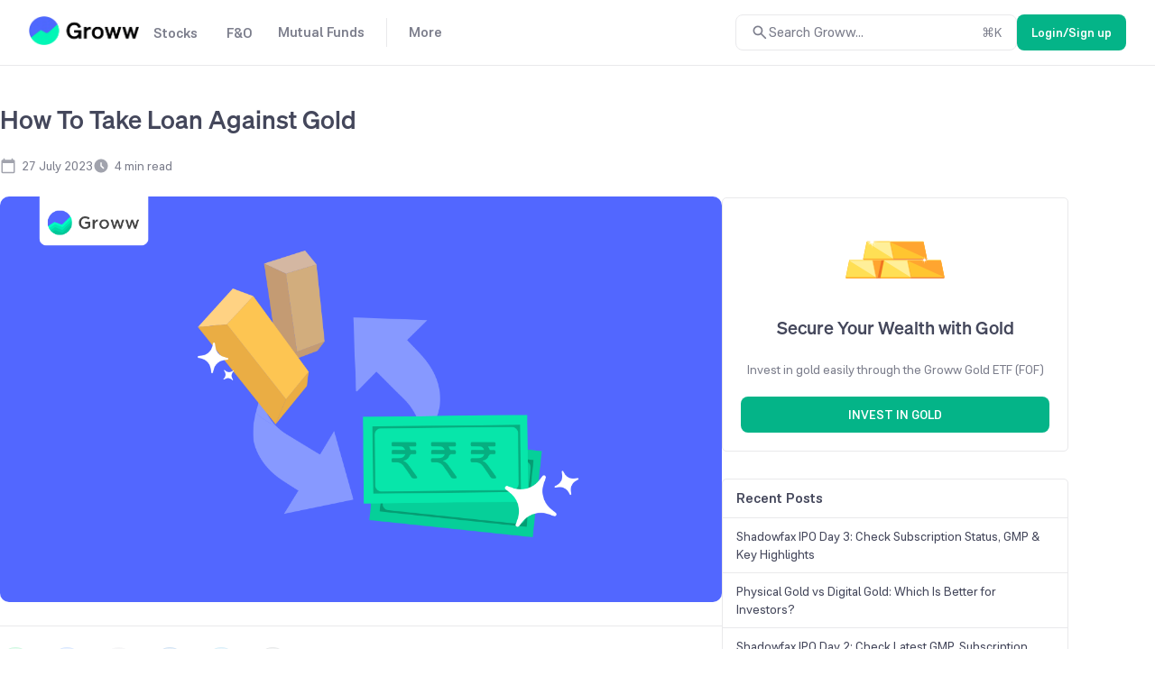

--- FILE ---
content_type: text/html; charset=utf-8
request_url: https://groww.in/blog/how-to-take-loan-against-gold
body_size: 19730
content:
<!DOCTYPE html><html lang="en" data-theme="light" style="color-scheme:light"><head><meta charSet="utf-8"/><meta name="viewport" content="width=device-width, initial-scale=1, minimum-scale=1"/><link rel="icon" href="/favicon32x32-groww.ico"/><title>How To Take Loan Against Gold - Steps Involved in Taking a Gold Loan</title><meta name="description" content="Learn about the steps involved in taking a loan against gold and various ways by which one can take loans against gold."/><meta name="robots" content="index, max-image-preview:large"/><meta name="twitter:card" content="summary_large_image"/><meta name="twitter:image" content="https://wp-asset.groww.in/wp-content/uploads/2021/11/25115034/How-to-take-loan-against-gold_Nov22.png"/><meta name="twitter:description" content="Learn about the steps involved in taking a loan against gold and various ways by which one can take loans against gold."/><meta name="twitter:title" content="How To Take Loan Against Gold - Steps Involved in Taking a Gold Loan"/><meta name="twitter:site" content="_@groww"/><meta name="twitter:creator" content="_@groww"/><meta itemProp="name" content="How To Take Loan Against Gold - Steps Involved in Taking a Gold Loan"/><meta itemProp="description" content="Learn about the steps involved in taking a loan against gold and various ways by which one can take loans against gold."/><meta itemProp="image" content="https://wp-asset.groww.in/wp-content/uploads/2021/11/25115034/How-to-take-loan-against-gold_Nov22.png"/><meta property="og:locale" content="en_US"/><meta property="og:type" content="website"/><meta property="og:title" content="How To Take Loan Against Gold - Steps Involved in Taking a Gold Loan"/><meta property="og:image" content="https://wp-asset.groww.in/wp-content/uploads/2021/11/25115034/How-to-take-loan-against-gold_Nov22.png"/><meta property="og:description" content="Learn about the steps involved in taking a loan against gold and various ways by which one can take loans against gold."/><meta property="og:url" content="https://groww.in/blog/how-to-take-loan-against-gold"/><meta property="og:site_name" content="Groww"/><link rel="publisher" href="https://plus.google.com/b/112795119140865328446/+GrowwIn?"/><link rel="canonical" href="https://groww.in/blog/how-to-take-loan-against-gold"/><meta name="next-head-count" content="24"/><meta property="csp-nonce" content="f2WQovg/tMjsV0HZsXrPBH1ZQDP2oqXFj086VvqPCLs="/><meta http-equiv="Content-Security-Policy" content="default-src &#x27;self&#x27;; object-src &#x27;none&#x27;; block-all-mixed-content; script-src &#x27;self&#x27; &#x27;nonce-f2WQovg/tMjsV0HZsXrPBH1ZQDP2oqXFj086VvqPCLs=&#x27; https://*.groww.in/ https://*.growwinfra.in/ wss://*.groww.in/ wss://groww.in/ https://*.freshchat.com/ https://*.webengage.com/ http://cdn.widgets.webengage.com/ https://connect.facebook.net/ https://*.razorpay.com/ https://d2yyd1h5u9mauk.cloudfront.net/integrations/web/v1/library/ https://storage.googleapis.com/ https://www.googletagmanager.com/ https://tagmanager.google.com https://www.google-analytics.com/ https://ssl.google-analytics.com https://stats.g.doubleclick.net/ https://googleads.g.doubleclick.net/ https://www.googleadservices.com/ https://*.google.com/ https://www.google.co.in/ https://fonts.googleapis.com/ https://www.youtube.com/ https://www.youtube.com/iframe_api https://www.youtube-nocookie.com/ https://*.ingest.sentry.io https://hv-camera-web-sg.s3-ap-southeast-1.amazonaws.com/ https://hv-central-config.s3.ap-south-1.amazonaws.com/ https://hypersnapweb.hyperverge.co/ https://microapps.onemoney.in/ https://webrd.onemoney.in/ https://unpkg.com/ https://cdnjs.cloudflare.com/ https://www.gstatic.com/ https://bat.bing.com/ https://*.appsflyer.com/ https://www.clarity.ms/ https://*.ampproject.org/; img-src &#x27;self&#x27; data: blob: https://groww.in/ https://*.groww.in/ https://img.youtube.com/ https://i.ytimg.com https://i3.ytimg.com https://s3.amazonaws.com/cdn.freshdesk.com/ https://viewlogo.s3.amazonaws.com/ https://wchat.freshchat.com/ https://www.google-analytics.com/ https://*.googleapis.com/ https://*.googleusercontent.com/ https://www.google.com/ https://www.google-analytics.com https://www.google.com/ads/ga-audiences https://www.googletagmanager.com https://ssl.gstatic.com https://www.gstatic.com https://stats.g.doubleclick.net/ https://www.google.co.in/ads/ga-audiences https://*.ingest.sentry.io https://hv-camera-web-sg.s3-ap-southeast-1.amazonaws.com/ https://hv-central-config.s3.ap-south-1.amazonaws.com/ https://hypersnapweb.hyperverge.co/ https://microapps.onemoney.in/ https://webrd.onemoney.in/ https://*.freshdesk.com/ https://bat.bing.com/ https://www.google.co.in/pagead/ https://*.ignosis.ai/ https://*.ignosis.in/ https://*.ampproject.org/ https://*.autochartist.com/; style-src &#x27;self&#x27; https://*.groww.in/ &#x27;unsafe-inline&#x27; https://accounts.google.com https://wchat.freshchat.com/ https://fonts.googleapis.com https://*.ampproject.org/; font-src &#x27;self&#x27; https://*.groww.in/ data: https://fonts.gstatic.com; connect-src &#x27;self&#x27; data: https://*.groww.in/ https://*.growwinfra.in/ wss://*.groww.in/ wss://groww.in/ https://*.webengage.com/ https://*.razorpay.com/ https://*.delighted.com/ https://accounts.google.com https://*.googleapis.com/ https://*.ingest.sentry.io https://hv-camera-web-sg.s3-ap-southeast-1.amazonaws.com/ https://hv-central-config.s3.ap-south-1.amazonaws.com/ https://hypersnapweb.hyperverge.co/ https://microapps.onemoney.in/ https://webrd.onemoney.in/ https://*.ampproject.org/ https://www.google-analytics.com/ https://analytics.google.com/ https://region1.analytics.google.com/ https://region1.google-analytics.com/ https://stats.g.doubleclick.net/ https://www.google.com/; frame-src &#x27;self&#x27; https://*.webengage.co https://storage.googleapis.com/ https://*.google.com/ https://www.youtube.com/ https://www.facebook.com https://*.groww.in/ wss://*.groww.in/ wss://groww.in/ https://wchat.freshchat.com/ https://growwapi.firebaseapp.com/ https://www.youtube.com/embed/ https://www.youtube.com/ https://www.youtube-nocookie.com/ https://*.ingest.sentry.io https://hv-camera-web-sg.s3-ap-southeast-1.amazonaws.com/ https://hv-central-config.s3.ap-south-1.amazonaws.com/ https://hypersnapweb.hyperverge.co/ https://microapps.onemoney.in/ https://webrd.onemoney.in/ https://*.ignosis.ai/ https://*.ignosis.in/ https://*.doubleclick.net/ https://*.ampproject.org/ https://www.googletagmanager.com/; media-src https://*.groww.in/ blob: https://storage.googleapis.com/ https://*.ampproject.org/;"/><meta charSet="utf-8"/><link rel="manifest" href="/manifest.json?v=1"/><link rel="preconnect" href="https://www.googletagmanager.com"/><link rel="preconnect" href="https://www.google-analytics.com"/><link rel="preconnect" href="https://widgets.in.webengage.com"/><link rel="preconnect" href="https://wsdk-files.in.webengage.com"/><meta name="mobile-web-app-capable" content="yes"/><meta name="apple-mobile-web-app-capable" content="yes"/><meta name="application-name" content="Groww"/><meta name="apple-mobile-web-app-title" content="Groww"/><meta name="theme-color" content="#5500eb"/><meta name="msapplication-navbutton-color" content="#5500eb"/><meta name="apple-mobile-web-app-status-bar-style" content="black-translucent"/><meta name="msapplication-starturl" content="/"/><link type="application/opensearchdescription+xml" rel="search" href="/osdd.xml?v=6"/><script nonce="f2WQovg/tMjsV0HZsXrPBH1ZQDP2oqXFj086VvqPCLs=" data-nscript="beforeInteractive" crossorigin="anonymous">
  if (Promise && !Promise.allSettled) {
  Promise.allSettled = function(promises) {
    return Promise.all(promises.map(function(promise) {
      return promise.then(function(value) {
        return { state: 'fulfilled', value: value };
      }).catch(function(reason) {
        return { state: 'rejected', reason: reason };
      });
    }));
  };
}</script><script nonce="f2WQovg/tMjsV0HZsXrPBH1ZQDP2oqXFj086VvqPCLs=" data-nscript="beforeInteractive" crossorigin="anonymous">
  (function () {
    if (typeof globalThis === 'undefined') {
      if (typeof window !== 'undefined') {
        window.globalThis = window;
      } else if (typeof global !== 'undefined') {
        global.globalThis = global;
      } else if (typeof self !== 'undefined') {
        self.globalThis = self;
      }
    }
  })();
</script><link nonce="f2WQovg/tMjsV0HZsXrPBH1ZQDP2oqXFj086VvqPCLs=" rel="preload" href="//assets-netstorage.groww.in/web-assets/billion_groww_desktop/prod/_next/static/css/59214fbd56758ab5.css" as="style" crossorigin="anonymous"/><link nonce="f2WQovg/tMjsV0HZsXrPBH1ZQDP2oqXFj086VvqPCLs=" rel="stylesheet" href="//assets-netstorage.groww.in/web-assets/billion_groww_desktop/prod/_next/static/css/59214fbd56758ab5.css" crossorigin="anonymous" data-n-g=""/><link nonce="f2WQovg/tMjsV0HZsXrPBH1ZQDP2oqXFj086VvqPCLs=" rel="preload" href="//assets-netstorage.groww.in/web-assets/billion_groww_desktop/prod/_next/static/css/d1db85c9b4b5f230.css" as="style" crossorigin="anonymous"/><link nonce="f2WQovg/tMjsV0HZsXrPBH1ZQDP2oqXFj086VvqPCLs=" rel="stylesheet" href="//assets-netstorage.groww.in/web-assets/billion_groww_desktop/prod/_next/static/css/d1db85c9b4b5f230.css" crossorigin="anonymous" data-n-p=""/><noscript data-n-css="f2WQovg/tMjsV0HZsXrPBH1ZQDP2oqXFj086VvqPCLs="></noscript><script defer="" nonce="f2WQovg/tMjsV0HZsXrPBH1ZQDP2oqXFj086VvqPCLs=" crossorigin="anonymous" nomodule="" src="//assets-netstorage.groww.in/web-assets/billion_groww_desktop/prod/_next/static/chunks/polyfills-c67a75d1b6f99dc8.js"></script><script src="//assets-netstorage.groww.in/web-assets/billion_groww_desktop/prod/_next/static/chunks/webpack-187cdb9bb69e9ae5.js" nonce="f2WQovg/tMjsV0HZsXrPBH1ZQDP2oqXFj086VvqPCLs=" defer="" crossorigin="anonymous"></script><script src="//assets-netstorage.groww.in/web-assets/billion_groww_desktop/prod/_next/static/chunks/framework-5e42e162e23cf192.js" nonce="f2WQovg/tMjsV0HZsXrPBH1ZQDP2oqXFj086VvqPCLs=" defer="" crossorigin="anonymous"></script><script src="//assets-netstorage.groww.in/web-assets/billion_groww_desktop/prod/_next/static/chunks/main-651aa99e9f09dcde.js" nonce="f2WQovg/tMjsV0HZsXrPBH1ZQDP2oqXFj086VvqPCLs=" defer="" crossorigin="anonymous"></script><script src="//assets-netstorage.groww.in/web-assets/billion_groww_desktop/prod/_next/static/chunks/pages/_app-0193169158cbe6e2.js" nonce="f2WQovg/tMjsV0HZsXrPBH1ZQDP2oqXFj086VvqPCLs=" defer="" crossorigin="anonymous"></script><script src="//assets-netstorage.groww.in/web-assets/billion_groww_desktop/prod/_next/static/chunks/23994-dfd12dea5466ce2b.js" nonce="f2WQovg/tMjsV0HZsXrPBH1ZQDP2oqXFj086VvqPCLs=" defer="" crossorigin="anonymous"></script><script src="//assets-netstorage.groww.in/web-assets/billion_groww_desktop/prod/_next/static/chunks/1592-c9ce26234de6938c.js" nonce="f2WQovg/tMjsV0HZsXrPBH1ZQDP2oqXFj086VvqPCLs=" defer="" crossorigin="anonymous"></script><script src="//assets-netstorage.groww.in/web-assets/billion_groww_desktop/prod/_next/static/chunks/32268-c779e2b8718b4c15.js" nonce="f2WQovg/tMjsV0HZsXrPBH1ZQDP2oqXFj086VvqPCLs=" defer="" crossorigin="anonymous"></script><script src="//assets-netstorage.groww.in/web-assets/billion_groww_desktop/prod/_next/static/chunks/4623-89dda97bd38b4f3d.js" nonce="f2WQovg/tMjsV0HZsXrPBH1ZQDP2oqXFj086VvqPCLs=" defer="" crossorigin="anonymous"></script><script src="//assets-netstorage.groww.in/web-assets/billion_groww_desktop/prod/_next/static/chunks/9583-9dc67f0a39e7aaa0.js" nonce="f2WQovg/tMjsV0HZsXrPBH1ZQDP2oqXFj086VvqPCLs=" defer="" crossorigin="anonymous"></script><script src="//assets-netstorage.groww.in/web-assets/billion_groww_desktop/prod/_next/static/chunks/55144-2a7c14e0c2a15b00.js" nonce="f2WQovg/tMjsV0HZsXrPBH1ZQDP2oqXFj086VvqPCLs=" defer="" crossorigin="anonymous"></script><script src="//assets-netstorage.groww.in/web-assets/billion_groww_desktop/prod/_next/static/chunks/pages/blog/%5BsearchId%5D-485a3897d49369b5.js" nonce="f2WQovg/tMjsV0HZsXrPBH1ZQDP2oqXFj086VvqPCLs=" defer="" crossorigin="anonymous"></script><script src="//assets-netstorage.groww.in/web-assets/billion_groww_desktop/prod/_next/static/6Ed9NhIBKnUE1yQ0kai-S/_buildManifest.js" nonce="f2WQovg/tMjsV0HZsXrPBH1ZQDP2oqXFj086VvqPCLs=" defer="" crossorigin="anonymous"></script><script src="//assets-netstorage.groww.in/web-assets/billion_groww_desktop/prod/_next/static/6Ed9NhIBKnUE1yQ0kai-S/_ssgManifest.js" nonce="f2WQovg/tMjsV0HZsXrPBH1ZQDP2oqXFj086VvqPCLs=" defer="" crossorigin="anonymous"></script></head><body><div id="__next" data-reactroot=""><div class="lne123Loader"></div><div id="root"><div class=" header2025_headerContainer__b1Cc6 bgHeader"><div class="row mainDiv width100" style="border-bottom:1px solid var(--border-primary)"><div class="loggedOut_navContainer__PiNzK absolute-center vspace-between web-align false"><div class="absolute-center loggedOut_leftContainer__mRB80"><div class="loggedOut_marginBottom4__BRzzf cur-po"></div><div class="absolute-center"><div class="bodyLargeHeavy contentSecondary flex absolute-center"><div class="absolute-center loggedOut_navItem__sAJWS "><span class="cur-po">Stocks</span></div><div class="loggedOut_hoverDiv__wVy4J borderPrimary"><div class="dropdownUI_dropdownContainer____P6j flex"><a class="dropdownUI_dropdownSection1__oQIN_ width100 absolute-center flex-column" href="/stocks"><div class="absolute-center dropdownUI_dropdownMinHeight___AS5r"><div class="lazyload-wrapper "><div style="height:205px" class="lazyload-placeholder"></div></div></div><div class="flex flex-column"><div class="bodyLargeHeavy contentPrimary absolute-center dropdownUI_dropdownHeading__M7ygE">Invest in Stocks<svg xmlns="http://www.w3.org/2000/svg" viewBox="0 0 24 24" fill="currentColor" height="22" width="22"><path fill="none" d="M0 0h24v24H0z"></path><path d="m12 4-1.41 1.41L16.17 11H4v2h12.17l-5.58 5.59L12 20l8-8z"></path></svg></div><div class="bodyBase contentSecondary dropdownUI_dropdownSubHeading__GI9xv">Invest in stocks, ETFs, IPOs with fast orders. Track returns on your stock holdings and view real-time P&amp;L on your positions.</div></div></a><div class="dropdownUI_dropdownDivider__LckUq absolute-center borderPrimary"></div><div class="dropdownUI_dropdownSection2__1dJLY false flex flex-column"><a class="bodyLargeHeavy contentPrimary backgroundTransparentHover absolute-center dropdownUI_dropdownSection2Item__19tvX" href="/stocks/intraday"><span class="absolute-center contentSecondary"></span><div class="flex flex-column"><div class="bodyLargeHeavy contentPrimary dropdownUI_dropdownHeading__M7ygE">Intraday</div><div class="bodyBase contentSecondary dropdownUI_dropdownSubHeading__GI9xv">Monitor top intraday performers in real time</div></div></a><a class="bodyLargeHeavy contentPrimary backgroundTransparentHover absolute-center dropdownUI_dropdownSection2Item__19tvX" href="/etfs"><span class="absolute-center contentSecondary"></span><div class="flex flex-column"><div class="bodyLargeHeavy contentPrimary dropdownUI_dropdownHeading__M7ygE">ETF Screener</div><div class="bodyBase contentSecondary dropdownUI_dropdownSubHeading__GI9xv">Get the best of Mutual Funds and flexibility of Stocks</div></div></a><a class="bodyLargeHeavy contentPrimary backgroundTransparentHover absolute-center dropdownUI_dropdownSection2Item__19tvX" href="/ipo"><span class="absolute-center contentSecondary"></span><div class="flex flex-column"><div class="bodyLargeHeavy contentPrimary dropdownUI_dropdownHeading__M7ygE">IPO</div><div class="bodyBase contentSecondary dropdownUI_dropdownSubHeading__GI9xv">Track upcoming and ongoing IPOs</div></div></a><a class="bodyLargeHeavy contentPrimary backgroundTransparentHover absolute-center dropdownUI_dropdownSection2Item__19tvX" href="/stocks/mtf"><span class="absolute-center contentSecondary"></span><div class="flex flex-column"><div class="bodyLargeHeavy contentPrimary dropdownUI_dropdownHeading__M7ygE">MTFs</div><div class="bodyBase contentSecondary dropdownUI_dropdownSubHeading__GI9xv">Buy now, pay later</div></div></a></div><div class="dropdownUI_dropdownDivider__LckUq absolute-center borderPrimary"></div><div class="dropdownUI_dropdownSection2__1dJLY flex flex-column"><a class="bodyLargeHeavy contentPrimary backgroundTransparentHover absolute-center dropdownUI_dropdownSection2Item__19tvX" href="/stocks/filter"><span class="absolute-center contentSecondary"></span><div class="flex flex-column"><div class="bodyLargeHeavy contentPrimary dropdownUI_dropdownHeading__M7ygE">Stock Screener</div><div class="bodyBase contentSecondary dropdownUI_dropdownSubHeading__GI9xv">Filter based on RSI, PE ratio and more</div></div></a><a class="bodyLargeHeavy contentPrimary backgroundTransparentHover absolute-center dropdownUI_dropdownSection2Item__19tvX" href="/stocks/calendar"><span class="absolute-center contentSecondary"></span><div class="flex flex-column"><div class="bodyLargeHeavy contentPrimary dropdownUI_dropdownHeading__M7ygE">Stock Events</div><div class="bodyBase contentSecondary dropdownUI_dropdownSubHeading__GI9xv">Dividends, bonus, buybacks and more</div></div></a><a class="bodyLargeHeavy contentPrimary backgroundTransparentHover absolute-center dropdownUI_dropdownSection2Item__19tvX" href="/open-demat-account"><span class="absolute-center contentSecondary"></span><div class="flex flex-column"><div class="bodyLargeHeavy contentPrimary dropdownUI_dropdownHeading__M7ygE">Demat Account</div><div class="bodyBase contentSecondary dropdownUI_dropdownSubHeading__GI9xv">Begin your stock market journey</div></div></a><a class="bodyLargeHeavy contentPrimary backgroundTransparentHover absolute-center dropdownUI_dropdownSection2Item__19tvX" href="/share-market-today"><span class="absolute-center contentSecondary"></span><div class="flex flex-column"><div class="bodyLargeHeavy contentPrimary dropdownUI_dropdownHeading__M7ygE">Share Market Today</div><div class="bodyBase contentSecondary dropdownUI_dropdownSubHeading__GI9xv">Live news updates from stock market</div></div></a></div></div></div></div><div class="bodyLargeHeavy contentSecondary flex absolute-center"><div class="absolute-center loggedOut_navItem__sAJWS "><span class="cur-po">F&amp;O</span></div><div class="loggedOut_hoverDiv__wVy4J borderPrimary"><div class="dropdownUI_dropdownContainer____P6j flex"><a class="dropdownUI_dropdownSection1__oQIN_ width100 absolute-center flex-column" href="/futures-and-options"><div class="absolute-center dropdownUI_dropdownMinHeight___AS5r"><div class="lazyload-wrapper "><div style="height:163.8px" class="lazyload-placeholder"></div></div></div><div class="flex flex-column"><div class="bodyLargeHeavy contentPrimary absolute-center dropdownUI_dropdownHeading__M7ygE">Trade in Futures &amp; Options<svg xmlns="http://www.w3.org/2000/svg" viewBox="0 0 24 24" fill="currentColor" height="22" width="22"><path fill="none" d="M0 0h24v24H0z"></path><path d="m12 4-1.41 1.41L16.17 11H4v2h12.17l-5.58 5.59L12 20l8-8z"></path></svg></div><div class="bodyBase contentSecondary dropdownUI_dropdownSubHeading__GI9xv">Trade in F&amp;O using the terminal. View charts, indicators, track your orders , P&amp;L and watchlists in a single space</div></div></a><div class="dropdownUI_dropdownDivider__LckUq absolute-center borderPrimary"></div><div class="dropdownUI_dropdownSection2__1dJLY false flex flex-column"><a class="bodyLargeHeavy contentPrimary backgroundTransparentHover absolute-center dropdownUI_dropdownSection2Item__19tvX" href="/indices"><span class="absolute-center contentSecondary"></span><div class="flex flex-column"><div class="bodyLargeHeavy contentPrimary dropdownUI_dropdownHeading__M7ygE">Indices</div><div class="bodyBase contentSecondary dropdownUI_dropdownSubHeading__GI9xv">Track markets across the globe</div></div></a><a class="bodyLargeHeavy contentPrimary backgroundTransparentHover absolute-center dropdownUI_dropdownSection2Item__19tvX" href="/charts"><span class="absolute-center contentSecondary"></span><div class="flex flex-column"><div class="bodyLargeHeavy contentPrimary dropdownUI_dropdownHeading__M7ygE">Terminal</div><div class="bodyBase contentSecondary dropdownUI_dropdownSubHeading__GI9xv">Track charts, orders, positions, watchlists in one place</div></div></a><a class="bodyLargeHeavy contentPrimary backgroundTransparentHover absolute-center dropdownUI_dropdownSection2Item__19tvX" href="/options/nifty"><span class="absolute-center contentSecondary"></span><div class="flex flex-column"><div class="bodyLargeHeavy contentPrimary dropdownUI_dropdownHeading__M7ygE">Option chain</div><div class="bodyBase contentSecondary dropdownUI_dropdownSubHeading__GI9xv">Analyse chains, view payoffs, create baskets</div></div></a></div><div class="dropdownUI_dropdownDivider__LckUq absolute-center borderPrimary"></div><div class="dropdownUI_dropdownSection2__1dJLY flex flex-column"><a class="bodyLargeHeavy contentPrimary backgroundTransparentHover absolute-center dropdownUI_dropdownSection2Item__19tvX" href="/available-for-pledge"><span class="absolute-center contentSecondary"></span><div class="flex flex-column"><div class="bodyLargeHeavy contentPrimary dropdownUI_dropdownHeading__M7ygE">Pledge</div><div class="bodyBase contentSecondary dropdownUI_dropdownSubHeading__GI9xv">Get extra balance for trading</div></div></a><a class="bodyLargeHeavy contentPrimary backgroundTransparentHover absolute-center dropdownUI_dropdownSection2Item__19tvX" href="/commodities"><span class="absolute-center contentSecondary"></span><div class="flex flex-column"><div class="bodyLargeHeavy contentPrimary dropdownUI_dropdownHeading__M7ygE">Commodities</div><div class="bodyBase contentSecondary dropdownUI_dropdownSubHeading__GI9xv">Trade in Crude Oil, Gold, Silver and more</div></div></a><a class="bodyLargeHeavy contentPrimary backgroundTransparentHover absolute-center dropdownUI_dropdownSection2Item__19tvX" href="/trade-api"><span class="absolute-center contentSecondary"></span><div class="flex flex-column"><div class="bodyLargeHeavy contentPrimary dropdownUI_dropdownHeading__M7ygE">API trading</div><div class="bodyBase contentSecondary dropdownUI_dropdownSubHeading__GI9xv">Set up and execute trades through our API</div></div></a></div></div></div></div><div class="bodyLargeHeavy contentSecondary flex absolute-center"><div class="absolute-center loggedOut_navItem__sAJWS loggedOut_navItemSecondLast__hZ_zd"><span class="cur-po">Mutual Funds</span></div><div class="loggedOut_hoverDiv__wVy4J borderPrimary"><div class="dropdownUI_dropdownContainer____P6j flex"><a class="dropdownUI_dropdownSection1__oQIN_ width100 absolute-center flex-column" href="/mutual-funds"><div class="absolute-center dropdownUI_dropdownMinHeight___AS5r"><div class="lazyload-wrapper "><div style="height:180.6px" class="lazyload-placeholder"></div></div></div><div class="flex flex-column"><div class="bodyLargeHeavy contentPrimary absolute-center dropdownUI_dropdownHeading__M7ygE">Invest in Mutual Funds<svg xmlns="http://www.w3.org/2000/svg" viewBox="0 0 24 24" fill="currentColor" height="22" width="22"><path fill="none" d="M0 0h24v24H0z"></path><path d="m12 4-1.41 1.41L16.17 11H4v2h12.17l-5.58 5.59L12 20l8-8z"></path></svg></div><div class="bodyBase contentSecondary dropdownUI_dropdownSubHeading__GI9xv">Invest in direct mutual funds at zero charges via lump sump investments or SIPs</div></div></a><div class="dropdownUI_dropdownDivider__LckUq absolute-center borderPrimary"></div><div class="dropdownUI_dropdownSection2__1dJLY false flex flex-column"><a class="bodyLargeHeavy contentPrimary backgroundTransparentHover absolute-center dropdownUI_dropdownSection2Item__19tvX" href="/mutual-funds/amc"><span class="absolute-center contentSecondary"></span><div class="flex flex-column"><div class="bodyLargeHeavy contentPrimary dropdownUI_dropdownHeading__M7ygE">Mutual Fund Houses</div><div class="bodyBase contentSecondary dropdownUI_dropdownSubHeading__GI9xv">Know about AMCs, funds, fund managers</div></div></a><a class="bodyLargeHeavy contentPrimary backgroundTransparentHover absolute-center dropdownUI_dropdownSection2Item__19tvX" href="/nfo"><span class="absolute-center contentSecondary"></span><div class="flex flex-column"><div class="bodyLargeHeavy contentPrimary dropdownUI_dropdownHeading__M7ygE">NFO’s</div><div class="bodyBase contentSecondary dropdownUI_dropdownSubHeading__GI9xv">Track all active NFOs in one place</div></div></a><a class="bodyLargeHeavy contentPrimary backgroundTransparentHover absolute-center dropdownUI_dropdownSection2Item__19tvX" href="/mutual-funds/amc/groww-mutual-funds"><span class="absolute-center contentSecondary"></span><div class="flex flex-column"><div class="bodyLargeHeavy contentPrimary dropdownUI_dropdownHeading__M7ygE">Mutual Funds by Groww</div><div class="bodyBase contentSecondary dropdownUI_dropdownSubHeading__GI9xv">Mutual funds by Groww designed for your investment goals</div></div></a><a class="bodyLargeHeavy contentPrimary backgroundTransparentHover absolute-center dropdownUI_dropdownSection2Item__19tvX" href="/mutual-funds/start-sip"><span class="absolute-center contentSecondary"></span><div class="flex flex-column"><div class="bodyLargeHeavy contentPrimary dropdownUI_dropdownHeading__M7ygE">Start SIP</div><div class="bodyBase contentSecondary dropdownUI_dropdownSubHeading__GI9xv">Build long-term wealth through disciplined monthly investing.</div></div></a></div><div class="dropdownUI_dropdownDivider__LckUq absolute-center borderPrimary"></div><div class="dropdownUI_dropdownSection2__1dJLY flex flex-column"><a class="bodyLargeHeavy contentPrimary backgroundTransparentHover absolute-center dropdownUI_dropdownSection2Item__19tvX" href="/mutual-funds/filter"><span class="absolute-center contentSecondary"></span><div class="flex flex-column"><div class="bodyLargeHeavy contentPrimary dropdownUI_dropdownHeading__M7ygE">Mutual Funds screener</div><div class="bodyBase contentSecondary dropdownUI_dropdownSubHeading__GI9xv">Filter funds based on risk, fund size and more</div></div></a><a class="bodyLargeHeavy contentPrimary backgroundTransparentHover absolute-center dropdownUI_dropdownSection2Item__19tvX" href="/track"><span class="absolute-center contentSecondary"></span><div class="flex flex-column"><div class="bodyLargeHeavy contentPrimary dropdownUI_dropdownHeading__M7ygE">Track Funds</div><div class="bodyBase contentSecondary dropdownUI_dropdownSubHeading__GI9xv">Import funds and track all investments in a single place</div></div></a><a class="bodyLargeHeavy contentPrimary backgroundTransparentHover absolute-center dropdownUI_dropdownSection2Item__19tvX" href="/mutual-funds/compare"><span class="absolute-center contentSecondary"></span><div class="flex flex-column"><div class="bodyLargeHeavy contentPrimary dropdownUI_dropdownHeading__M7ygE">Compare Funds</div></div></a></div></div></div></div><div class="bodyLargeHeavy contentSecondary flex absolute-center"><div class="loggedOut_navDivider__MJXCI absolute-center borderPrimary"></div><div class="absolute-center loggedOut_navItem__sAJWS loggedOut_navItemLast___i87t"><span class="cur-po">More</span></div><div class="loggedOut_hoverDiv__wVy4J borderPrimary"><div class="dropdownUI_dropdownContainer____P6j flex"><div class="dropdownUI_dropdownSection2__1dJLY dropdownUI_section2MoreContainerWidth__vEuuQ flex flex-column"><a class="bodyLargeHeavy contentPrimary backgroundTransparentHover absolute-center dropdownUI_dropdownSection2Item__19tvX" href="/calculators/sip-calculator"><span class="absolute-center contentSecondary"></span><div class="flex flex-column"><div class="bodyLargeHeavy contentPrimary dropdownUI_dropdownHeading__M7ygE">SIP calculator</div><div class="bodyBase contentSecondary dropdownUI_dropdownSubHeading__GI9xv">Estimate returns on a SIP</div></div></a><a class="bodyLargeHeavy contentPrimary backgroundTransparentHover absolute-center dropdownUI_dropdownSection2Item__19tvX" href="/calculators/brokerage-calculator"><span class="absolute-center contentSecondary"></span><div class="flex flex-column"><div class="bodyLargeHeavy contentPrimary dropdownUI_dropdownHeading__M7ygE">Brokerage calculator</div><div class="bodyBase contentSecondary dropdownUI_dropdownSubHeading__GI9xv">Estimate charges for your trade/investment</div></div></a><a class="bodyLargeHeavy contentPrimary backgroundTransparentHover absolute-center dropdownUI_dropdownSection2Item__19tvX" href="/calculators/margin-calculator"><span class="absolute-center contentSecondary"></span><div class="flex flex-column"><div class="bodyLargeHeavy contentPrimary dropdownUI_dropdownHeading__M7ygE">Margin calculator</div><div class="bodyBase contentSecondary dropdownUI_dropdownSubHeading__GI9xv">Estimate balance needed to buy/sell a stock</div></div></a></div><div class="dropdownUI_dropdownDivider__LckUq absolute-center borderPrimary"></div><div class="dropdownUI_dropdownSection2__1dJLY flex flex-column"><a class="bodyLargeHeavy contentPrimary backgroundTransparentHover absolute-center dropdownUI_dropdownSection2Item__19tvX" href="/calculators/swp-calculator"><span class="absolute-center contentSecondary"></span><div class="flex flex-column"><div class="bodyLargeHeavy contentPrimary dropdownUI_dropdownHeading__M7ygE">SWP calculator</div><div class="bodyBase contentSecondary dropdownUI_dropdownSubHeading__GI9xv">Returns on your systematic withdrawal plan</div></div></a><a class="bodyLargeHeavy contentPrimary backgroundTransparentHover absolute-center dropdownUI_dropdownSection2Item__19tvX" href="/pricing"><span class="absolute-center contentSecondary"></span><div class="flex flex-column"><div class="bodyLargeHeavy contentPrimary dropdownUI_dropdownHeading__M7ygE">Pricing</div><div class="bodyBase contentSecondary dropdownUI_dropdownSubHeading__GI9xv">Brokerage and charges on Groww</div></div></a><a class="bodyLargeHeavy contentPrimary backgroundTransparentHover absolute-center dropdownUI_dropdownSection2Item__19tvX" href="/blog"><span class="absolute-center contentSecondary"></span><div class="flex flex-column"><div class="bodyLargeHeavy contentPrimary dropdownUI_dropdownHeading__M7ygE">Blog</div></div></a></div></div></div></div></div></div></div></div></div><div><div class="web-align"><h1 class="bmp88Title displayBase">How To Take Loan Against Gold</h1></div><div class="web-align layout-container"><div class="layout-main width100"><div class="contentSecondary valign-wrapper bc91ContentMeta bodyBase"><div class="valign-wrapper "><span class="bc91MiddleIcon"><svg xmlns="http://www.w3.org/2000/svg" viewBox="0 0 24 24" fill="currentColor" height="18" width="18"><path fill="none" d="M0 0h24v24H0z"></path><path d="M20 3h-1V1h-2v2H7V1H5v2H4c-1.1 0-2 .9-2 2v16c0 1.1.9 2 2 2h16c1.1 0 2-.9 2-2V5c0-1.1-.9-2-2-2m0 18H4V8h16z"></path></svg></span><span>27 July 2023</span></div><div class="valign-wrapper "><span class="bc91MiddleIcon"><svg xmlns="http://www.w3.org/2000/svg" viewBox="0 0 24 24" fill="currentColor" height="18" width="18"><path fill="none" d="M0 0h24v24H0z"></path><path d="M11.99 2C6.47 2 2 6.48 2 12s4.47 10 9.99 10C17.52 22 22 17.52 22 12S17.52 2 11.99 2m3.3 14.71L11 12.41V7h2v4.59l3.71 3.71z"></path></svg></span><span>4<!-- --> min read</span></div></div><img class="bc91FeaturedImage" src="https://wp-asset.groww.in/wp-content/uploads/2021/11/25115034/How-to-take-loan-against-gold_Nov22.png" width="800" height="450" alt="How To Take Loan Against Gold"/><div class="ss419SeoShareSection"><div class="valign-wrapper"><div class="valign-wrapper ss419Open"><div class="valign-wrapper ss419IconDiv"><img class="cur-po" src="//assets-netstorage.groww.in/web-assets/billion_groww_desktop/prod/_next/static/media/whatsappHover.1d05ff00.svg" width="35" height="35" alt="whatsapp"/></div><div class="valign-wrapper ss419IconDiv"><img class="cur-po" src="//assets-netstorage.groww.in/web-assets/billion_groww_desktop/prod/_next/static/media/facebookHover.1b8c6597.svg" width="35" height="35" alt="facebook"/></div><div class="valign-wrapper ss419IconDiv"><img class="cur-po" src="//assets-netstorage.groww.in/web-assets/billion_groww_desktop/prod/_next/static/media/twitterHover.56240533.svg" width="35" height="35" alt="twitter"/></div><div class="valign-wrapper ss419IconDiv"><img class="cur-po" src="//assets-netstorage.groww.in/web-assets/billion_groww_desktop/prod/_next/static/media/linkedinHover.091d2117.svg" width="35" height="35" alt="linkedin"/></div><div class="valign-wrapper ss419IconDiv"><img class="cur-po" src="//assets-netstorage.groww.in/web-assets/billion_groww_desktop/prod/_next/static/media/telegramHover.0ea658cc.svg" width="35" height="35" alt="telegram"/></div><div class="valign-wrapper ss419LastIconDiv"><img class="cur-po" src="//assets-netstorage.groww.in/web-assets/billion_groww_desktop/prod/_next/static/media/copyHover.0edc2b0f.svg" width="35" height="35" alt="copyToClipboard"/></div></div><svg xmlns="http://www.w3.org/2000/svg" viewBox="0 0 24 24" fill="currentColor" height="25" width="25" class="cur-po flo-r ss419Icon"><path fill="none" d="M0 0h24v24H0z"></path><path d="M15.41 7.41 14 6l-6 6 6 6 1.41-1.41L10.83 12z"></path></svg></div></div><div class="bc91ContentDiv"><p><span style="font-weight: 400;">Since the beginning of history, gold has been of the most valuable possessions among many families in India. Apart from being used for commercial, industrial and investment purposes, this precious metal is a popular instrument to avail loans.</span></p>
<p><span style="font-weight: 400;">A gold loan is one of the ways to access funds during a financial emergency.</span></p>
<p><span style="font-weight: 400;">Wondering how to go about it? Read on to learn the ins and out of </span><strong>how to take a gold loan</strong><span style="font-weight: 400;">.</span></p>
<h2><strong>Steps to Apply for a Gold Loan </strong></h2>
<p><span style="font-weight: 400;">Go through the following steps to understand how to take a loan against gold -</span></p>
<ul>
<li aria-level="1">
<h3><strong>Gold Loan Application</strong></h3>
</li>
</ul>
<ul style="list-style-type: circle;">
<li style="font-weight: 400;" aria-level="1"><span style="font-weight: 400;">To apply for a gold loan online, visit the official website of your preferred lender.<br /><br /></span></li>
<li style="font-weight: 400;" aria-level="1"><span style="font-weight: 400;">In case you wish to apply offline or the lender does not have the provision to apply online, visit the nearest branch of the lender and fill out the application form.</span></li>
</ul>
<ul>
<li aria-level="1">
<h3><strong>Submission of Gold </strong></h3>
</li>
</ul>
<ul style="list-style-type: circle;">
<li style="font-weight: 400;" aria-level="1"><span style="font-weight: 400;">Submit your gold asset as security.<br /> </span></li>
<li style="font-weight: 400;" aria-level="1"><span style="font-weight: 400;">This has to be done by physically visiting the branch of the chosen lender. </span></li>
</ul>
<ul>
<li aria-level="1">
<h3><strong>Evaluation of Gold </strong></h3>
</li>
</ul>
<ul style="list-style-type: circle;">
<li style="font-weight: 400;" aria-level="1"><span style="font-weight: 400;">The lending institution will evaluate the amount and authenticity of the pledged gold. The prevailing market price will determine the value of the gold pledged.<br /><br /></span></li>
<li style="font-weight: 400;" aria-level="1"><span style="font-weight: 400;">Depending on the current market value and quality of gold, you can get 80-90% of the total gold value as your loan amount.</span></li>
</ul>
<ul>
<li aria-level="1">
<h3><strong>Documents Required to Apply for a Gold Loan </strong></h3>
</li>
</ul>
<ul style="list-style-type: circle;">
<li style="font-weight: 400;" aria-level="1"><span style="font-weight: 400;">This is a secured loan, so documentation is minimal.<br /><br /></span></li>
<li style="font-weight: 400;" aria-level="1"><span style="font-weight: 400;">These include any one of the following</span></li>
</ul>
<ol>
<li style="font-weight: 400;" aria-level="1"><a href="https://groww.in/p/aadhaar-card"><span style="font-weight: 400;">Aadhar card</span></a></li>
<li style="font-weight: 400;" aria-level="1"><span style="font-weight: 400;">Voter ID card</span></li>
<li style="font-weight: 400;" aria-level="1"><span style="font-weight: 400;">Passport</span></li>
<li style="font-weight: 400;" aria-level="1"><span style="font-weight: 400;">Driving License</span></li>
<li style="font-weight: 400;" aria-level="1"><a href="https://groww.in/p/savings-schemes/nrega"><span style="font-weight: 400;">NREGA job card</span></a></li>
<li style="font-weight: 400;" aria-level="1"><span style="font-weight: 400;">Letter issued by National Population Registration </span></li>
<li style="font-weight: 400;" aria-level="1">A <a href="https://groww.in/p/pan-card"><span>PAN card</span></a><span> is only required if the loan amount exceeds Rs.5 lakhs.</span></li>
</ol>
<ul>
<li aria-level="1">
<h3><strong>Submission and Disbursal </strong></h3>
</li>
</ul>
<ul style="list-style-type: circle;">
<li style="font-weight: 400;" aria-level="1"><span style="font-weight: 400;">The institution will verify and authenticate the submitted documents and then validate the applicant’s candidature.<br /><br /></span></li>
<li style="font-weight: 400;" aria-level="1"><span style="font-weight: 400;">Once verified, the loan amount will be credited to your account. </span></li>
</ul>
<h2><strong>Things to Know Before Applying for a Gold Loan</strong></h2>
<p><span style="font-weight: 400;">Since now you know how to take gold loan, make sure you consider the following things-</span></p>
<ul>
<li aria-level="1">
<h3><strong>Eligibility </strong></h3>
</li>
</ul>
<p><span style="font-weight: 400;">The individual taking this </span><a href="https://groww.in/loans"><span style="font-weight: 400;">loan</span></a> <span style="font-weight: 400;">must be of Indian nationality. The minimum age to apply for a gold loan varies between 18 and 21 and goes up to a maximum of 70 or 75 years of age. </span></p>
<p><span style="font-weight: 400;">A salaried or self-employed business owner or farmer can apply for a gold loan. Business owners, entrepreneurs, students, homemakers and pension holders can also apply for gold loans.</span></p>
<ul>
<li aria-level="1">
<h3><strong>Gold Items that can be Mortgaged </strong></h3>
</li>
</ul>
<p><span style="font-weight: 400;">All gold instruments that are 18-22 karats can be used to obtain a gold loan. This includes gold jewellery, coins, </span><span style="font-weight: 400;">digital gold</span><span style="font-weight: 400;">, and </span><a href="https://groww.in/p/sovereign-gold-bonds"><span style="font-weight: 400;">SGBs</span></a><span style="font-weight: 400;">. Gold coins of 24 karats can also be used to obtain these loans.</span></p>
<ul>
<li aria-level="1">
<h3><strong>Interest Rate </strong></h3>
</li>
</ul>
<p><span style="font-weight: 400;">Owing to the fact that this is a secured loan, the interest rates are lower compared to those in unsecured loans. They usually start at around 7% p.a.</span></p>
<ul>
<li aria-level="1">
<h3><strong>Loan Tenure </strong></h3>
</li>
</ul>
<p><span style="font-weight: 400;">The loan tenure starts at around 3 months and goes up to 24-48 months.</span></p>
<ul>
<li aria-level="1">
<h3><strong>Repayment Schedule </strong></h3>
</li>
</ul>
<p><span style="font-weight: 400;">Depending on your lender, repayments can be made in the form of EMIs, paying the interest and principal at the end of the policy term, or interest in EMIs and interest at the end of the policy term.</span></p>
<ul>
<li aria-level="1">
<h3><strong>Gold Requirement </strong></h3>
</li>
</ul>
<p><span style="font-weight: 400;">Usually, a minimum of 10-20 grams of gold is required to secure a loan.</span></p>
<p><span style="font-weight: 400; color: #00d09c;">You may also want to know the <span style="text-decoration: underline;"><strong><a style="color: #00d09c; text-decoration: underline;" href="https://groww.in/blog/best-way-to-invest-in-gold">Best Ways to Invest in Gold</a></strong></span></span></p>
<h2><strong>Pros of Taking Gold Loans </strong></h2>
<ul>
<li aria-level="1">
<h3><strong>Lower Interest Rates</strong></h3>
</li>
</ul>
<p><span style="font-weight: 400;">Gold loans have lower interest rates since they are secured by gold assets, making them a more affordable borrowing option.</span></p>
<ul>
<li aria-level="1">
<h3><strong>Quick and Easy Access to Funds</strong></h3>
</li>
</ul>
<p><span style="font-weight: 400;">Gold loans have a fast approval process without extensive credit checks, allowing you to access funds quickly without selling your gold.</span></p>
<ul>
<li aria-level="1">
<h3><strong>No Credit Check Required</strong></h3>
</li>
</ul>
<p><span style="font-weight: 400;">Gold loans don't need a credit check, making them accessible even in cases of poor or no credit history.</span></p>
<ul>
<li aria-level="1">
<h3><strong>Flexible Repayment Options</strong></h3>
</li>
</ul>
<p><span style="font-weight: 400;">Lenders offer flexible repayment schedules, helping you manage your loan repayments according to your financial situation.</span></p>
<ul>
<li aria-level="1">
<h3><strong>Tax Benefits</strong></h3>
</li>
</ul>
<p><span style="font-weight: 400;">Gold loans may provide tax benefits based on the loan's purpose, such as tax deductions for home purchases or business expenses under </span><a href="https://groww.in/blog/section-24-b-all-about-deductions-from-house-property-income"><span style="font-weight: 400;">Sections 24 (b)</span></a><span style="font-weight: 400;"> and </span><a href="https://groww.in/p/tax/section-80c"><span style="font-weight: 400;">80C</span></a><span style="font-weight: 400;">.</span></p>
<h2><strong>Cons of Taking Gold Loans </strong></h2>
<ul>
<li aria-level="1">
<h3><strong>Risk of Losing Gold Assets</strong></h3>
</li>
</ul>
<p><span style="font-weight: 400;">Defaulting on the loan could lead to the lender selling the gold assets used as collateral, resulting in the loss of valuable assets.</span></p>
<ul>
<li aria-level="1">
<h3><strong>Inaccessibility and Limited Loan Amount</strong></h3>
</li>
</ul>
<p><span style="font-weight: 400;">During the loan period, the gold cannot be accessed. Also, gold loans are typically limited to a certain percentage of the gold's value, which might not meet more extensive financial needs.</span></p>
<ul>
<li aria-level="1">
<h3><strong>Fluctuating Interest Rates and Hidden Charges</strong></h3>
</li>
</ul>
<p><span style="font-weight: 400;">Market conditions can cause interest rates on gold loans to fluctuate, potentially leading to higher repayments. Some lenders may impose hidden fees, increasing the overall loan cost.</span></p>
<ul>
<li aria-level="1">
<h3><strong>Short Tenures and Unsuitability for Long-term Needs</strong></h3>
</li>
</ul>
<p><span style="font-weight: 400;">Gold loans have short repayment tenures, which can be challenging to manage. For this reason, they are also less ideal for long-term financing purposes.</span></p>
<h2><strong>Summing Up </strong></h2>
<p><span style="font-weight: 400;">A gold loan can be a valuable financial tool for obtaining funds during emergencies. It offers lower interest rates and simplified documentation, making it an attractive choice. However, it is crucial to approach the process responsibly and ensure timely loan repayments to avoid the risk of losing the pledged gold.</span></p>
<p><span style="font-weight: 400;">Being well-informed and responsible with loan repayments can help you maximise this borrowing option.</span></p>
<p><em>Disclaimer: This blog is solely for educational purposes. The securities/investments quoted here are not recommendatory.</em></p></div><div class="valign-wrapper bmp88Feedback"><span class="bmp88FeedbackText bodyLarge">Do you like this edition?</span><a href="https://trygroww.typeform.com/to/Do49ICvJ" class="contentAccent" target="_blank" rel="nofollow noreferrer"><button class="mint-btn-default absolute-center backgroundTransparent pos-rel bodyBaseHeavy contentPrimary cur-po mint-btn-medium mint-btn-secondary mint-btn-secondary-default mint-btn-secondary-default-border" tabindex="0" type="button"><span class="truncate">LEAVE A FEEDBACK</span></button></a></div></div><div class="bmp88RightSide layout-sidebar"><div class="scc87MainDiv backgroundPrimary borderPrimary center-align"><div class="lazyload-wrapper "><div style="height:87px" class="lazyload-placeholder"></div></div><div class="scc87Heading contentPrimary headingLarge">Secure Your Wealth with Gold</div><div class="scc87SubHeading contentSecondary bodyBase">Invest in gold easily through the Groww Gold ETF (FOF)</div><a class="" href="https://groww.in/mutual-funds/groww-gold-etf-fof-direct-growth"><button class="mint-btn-default absolute-center backgroundTransparent pos-rel bodyBaseHeavy contentPrimary cur-po mint-btn-medium mint-btn-full-width mint-btn-primary contentOnColour backgroundAccent" tabindex="0" type="button"><span class="truncate">INVEST IN GOLD</span></button></a></div><div><div><div class="bsl38Card"><div class="bsl38CardTitle contentPrimary bodyLargeHeavy">Recent Posts</div><div><a class="cur-po contentPrimary bsl38CardElement bodyBase" href="/blog/shadowfax-ipo-day-3">Shadowfax IPO Day 3: Check Subscription Status, GMP &amp; Key Highlights</a><a class="cur-po contentPrimary bsl38CardElement bodyBase" href="/blog/physical-gold-vs-digital-gold-which-is-better-for-investors">Physical Gold vs Digital Gold: Which Is Better for Investors?</a><a class="cur-po contentPrimary bsl38CardElement bodyBase" href="/blog/shadowfax-ipo-day-2">Shadowfax IPO Day 2: Check Latest GMP, Subscription Status, Key Highlights &amp; More</a><a class="cur-po contentPrimary bsl38CardElement bodyBase" href="/blog/sebi-regulatory-framework-pms-india">SEBI Regulatory Framework for Portfolio Management Services (PMS) in India</a><a class="cur-po contentPrimary bsl38CardElement bodyBase" href="/blog/technical-indicators">What Are Technical Indicators?</a></div></div></div><div><div class="bsl38Card"><div class="bsl38CardTitle contentPrimary bodyLargeHeavy">Related Posts</div><div><a class="cur-po contentPrimary bsl38CardElement bodyBase" href="/blog/physical-gold-vs-digital-gold-which-is-better-for-investors">Physical Gold vs Digital Gold: Which Is Better for Investors?</a><a class="cur-po contentPrimary bsl38CardElement bodyBase" href="/blog/digital-gold-vs-gold-etfs">Digital Gold vs Gold ETFs - Which Should You Choose?</a><a class="cur-po contentPrimary bsl38CardElement bodyBase" href="/blog/what-is-digital-gold">What Is Digital Gold? Meaning, Features, and How It Works</a><a class="cur-po contentPrimary bsl38CardElement bodyBase" href="/blog/historical-gold-rates-trend-in-india">Historical Trends of Gold Rates in India</a><a class="cur-po contentPrimary bsl38CardElement bodyBase" href="/blog/10-reasons-to-invest-in-gold">The Top 10 Reasons to Invest in Gold</a><a class="cur-po contentPrimary bsl38CardElement bodyBase" href="/blog/is-gold-the-millennial-way-of-investing">Is Gold the Millennial Way of Investing?</a><a class="cur-po contentPrimary bsl38CardElement bodyBase" href="/blog/how-much-of-your-portfolio-should-be-invested-in-gold">How Much You Should Invest in Gold from your Portfolio?</a></div></div></div></div></div></div><div class="container web-align"><div class="bfc43Title headingLarge">All Topics</div><ul class="bfc43CategoryContainer"><a class="" href="/blog/category/aadhar"><li class="bfc43Category backgroundSurfacePrimary contentPrimary">Aadhar</li></a><a class="" href="/blog/category/banking"><li class="bfc43Category backgroundSurfacePrimary contentPrimary">Banking</li></a><a class="" href="/blog/category/crypto"><li class="bfc43Category backgroundSurfacePrimary contentPrimary">Crypto</li></a><a class="" href="/blog/category/fno"><li class="bfc43Category backgroundSurfacePrimary contentPrimary">FnO</li></a><a class="" href="/blog/category/gold"><li class="bfc43Category backgroundSurfacePrimary contentPrimary">Gold</li></a><a class="" href="/blog/category/hindi"><li class="bfc43Category backgroundSurfacePrimary contentPrimary">Hindi</li></a><a class="" href="/blog/category/ipo"><li class="bfc43Category backgroundSurfacePrimary contentPrimary">IPO</li></a><a class="" href="/blog/category/journal"><li class="bfc43Category backgroundSurfacePrimary contentPrimary">Journal</li></a><a class="" href="/blog/category/learn"><li class="bfc43Category backgroundSurfacePrimary contentPrimary">Learn</li></a><a class="" href="/blog/category/markets"><li class="bfc43Category backgroundSurfacePrimary contentPrimary">Markets</li></a><a class="" href="/blog/category/mutual-funds"><li class="bfc43Category backgroundSurfacePrimary contentPrimary">Mutual Funds</li></a><a class="" href="/blog/category/news"><li class="bfc43Category backgroundSurfacePrimary contentPrimary">News</li></a><a class="" href="/blog/category/nfo"><li class="bfc43Category backgroundSurfacePrimary contentPrimary">NFO</li></a><a class="" href="/blog/category/personal-finance"><li class="bfc43Category backgroundSurfacePrimary contentPrimary">Personal Finance</li></a><a class="" href="/blog/category/portfolios"><li class="bfc43Category backgroundSurfacePrimary contentPrimary">Portfolios</li></a><a class="" href="/blog/category/popular-questions"><li class="bfc43Category backgroundSurfacePrimary contentPrimary">Questions</li></a><a class="" href="/blog/category/research"><li class="bfc43Category backgroundSurfacePrimary contentPrimary">Research</li></a><a class="" href="/blog/category/reviews"><li class="bfc43Category backgroundSurfacePrimary contentPrimary">Reviews</li></a><a class="" href="/blog/category/stocks"><li class="bfc43Category backgroundSurfacePrimary contentPrimary">Stocks</li></a><a class="" href="/blog/category/tax"><li class="bfc43Category backgroundSurfacePrimary contentPrimary">Tax</li></a><a class="" href="/blog/category/insurance"><li class="bfc43Category backgroundSurfacePrimary contentPrimary">Insurance</li></a><a class="" href="/blog/category/trust-and-safety"><li class="bfc43Category backgroundSurfacePrimary contentPrimary">Trust and Safety</li></a><a class="" href="/blog/category/stock-scoop"><li class="bfc43Category backgroundSurfacePrimary contentPrimary">Stock Scoop</li></a><a class="" href="/blog/category/commodity-trading"><li class="bfc43Category backgroundSurfacePrimary contentPrimary">Commodity Trading</li></a><a class="" href="/blog/category/algo-trading"><li class="bfc43Category backgroundSurfacePrimary contentPrimary">Algo Trading</li></a><a class="" href="/blog/category/corporate-bonds"><li class="bfc43Category backgroundSurfacePrimary contentPrimary">Corporate Bonds</li></a><a class="" href="/blog/category/demat"><li class="bfc43Category backgroundSurfacePrimary contentPrimary">Demat</li></a><a class="" href="/blog/category/huf"><li class="bfc43Category backgroundSurfacePrimary contentPrimary">HUF</li></a><a class="" href="/blog/category/etf"><li class="bfc43Category backgroundSurfacePrimary contentPrimary">ETF</li></a><a class="" href="/blog/category/pms"><li class="bfc43Category backgroundSurfacePrimary contentPrimary">PMS</li></a></ul></div><div class="col l12" style="margin-top:75px"><div class="row backgroundTertiary footer_footerWrapper__49W38"><div class="web-align footer_footerBreadcrumb__Jh12v"><div class="bc785Wrapper bodyBase contentPrimary valign-wrapper undefined"><div class="flex valign-wrapper contentSecondary" style="gap:12px;padding:0"><a class="" href="/"><span class="bc785BreadText cur-po contentSecondary">Home</span></a><span class="bc785BreadSpace">&gt;</span><a class="" href="/blog"><span class="bc785BreadText cur-po contentSecondary">Blog</span></a><span class="bc785BreadSpace">&gt;</span><a class="" href="/blog/category/gold"><span class="bc785BreadText cur-po contentSecondary">Gold</span></a><span class="bc785BreadSpace">&gt;</span><span class="bc785BreadText bc785Last truncate contentSecondary">How To Take Loan Against Gold</span></div></div></div><div class="row container web-align backgroundTertiary contentPrimary col l12 footerTopSection_footerTopSectionWrapper__AzUkq"><div class="flex vspace-between" style="align-items:flex-start"><div class="vspace-between footerTopSection_leftSection__p7CIV"><div class="flex flex-column vspace-between contentTertiary"><div class="flex flex-column"><span>Vaishnavi Tech Park, South Tower, 3rd Floor</span><span class="fm77Line2">Sarjapur Main Road, Bellandur, Bengaluru – 560103</span><span class="fm77Line2">Karnataka</span></div><div class="valign-wrapper vspace-between footerTopSection_socialMediaWrapper__pEnZL"><div class="flex flex-column height100 vspace-between"><div><a class="" target="_blank" aria-label="Social Media Links" href="/help/my-account/searchable/how-to-call-groww-customer-care"><span class="footerTopSection_contactUs__CmBct contentPrimary bodyLarge">Contact Us</span></a></div><div class="valign-wrapper footerTopSection_iconsWrapper__LCBm1"><a href="https://twitter.com/_groww" class="col l12" target="_blank" rel="nofollow noopener noreferrer" aria-label="Social Media Links"><div class="lazyload-wrapper "><div style="height:24px" class="lazyload-placeholder"></div></div></a><a href="https://www.instagram.com/groww_official/" class="col l12" target="_blank" rel="nofollow noopener noreferrer" aria-label="Social Media Links"><div class="lazyload-wrapper "><div style="height:24px" class="lazyload-placeholder"></div></div></a><a href="https://www.facebook.com/growwapp" class="col l12" target="_blank" rel="nofollow noopener noreferrer" aria-label="Social Media Links"><div class="lazyload-wrapper "><div style="height:24px" class="lazyload-placeholder"></div></div></a><a href="https://in.linkedin.com/company/groww.in" class="col l12" target="_blank" rel="nofollow noopener noreferrer" aria-label="Social Media Links"><div class="lazyload-wrapper "><div style="height:24px" class="lazyload-placeholder"></div></div></a><a href="http://bit.ly/2rjkBHu" class="col l12" target="_blank" rel="nofollow noopener noreferrer" aria-label="Social Media Links"><div class="lazyload-wrapper "><div style="height:24px" class="lazyload-placeholder"></div></div></a></div></div><div class="flex flex-column height100 vspace-between"><div class="contentPrimary bodyLarge">Download the App</div><div class="valign-wrapper footerTopSection_downloadLinksContainer__uHXDQ"><div class="borderPrimary valign-wrapper footerTopSection_appStoreButton__lEIXp"><div><a href="https://app.groww.in/v3cO/4a6424fe" class="" rel="nofollow noreferrer" target="_blank" aria-label="Social Media Links"><div class="lazyload-wrapper "><div style="height:20px" class="lazyload-placeholder"></div></div></a></div></div><div class="borderPrimary valign-wrapper footerTopSection_appStoreButton__lEIXp"><div><a href="https://app.groww.in/v3cO/4a6424fe" class="" rel="nofollow noreferrer" target="_blank" aria-label="Social Media Links"><div class="lazyload-wrapper "><div style="height:20px" class="lazyload-placeholder"></div></div></a></div></div></div></div></div></div></div><div class="flex footerTopSection_columnGap___IS_R"><div><div class="headingSmall">GROWW</div><div class="footerTopSection_linkGrid__V5fiv"><a class="contentPrimary footerTopSection_productLinks__RO4GI" target="_blank" href="/about-us">About Us</a><a class="contentPrimary footerTopSection_productLinks__RO4GI" target="_blank" href="/pricing">Pricing</a><a class="contentPrimary footerTopSection_productLinks__RO4GI" target="_blank" href="/blog">Blog</a><a class="contentPrimary footerTopSection_productLinks__RO4GI" target="_blank" href="/press">Media &amp; Press</a><a class="contentPrimary footerTopSection_productLinks__RO4GI" target="_blank" href="/careers">Careers</a><a class="contentPrimary footerTopSection_productLinks__RO4GI" target="_blank" href="/help">Help &amp; Support</a><a class="contentPrimary footerTopSection_productLinks__RO4GI" target="_blank" href="/trust-and-safety">Trust &amp; Safety</a><a class="contentPrimary footerTopSection_productLinks__RO4GI" target="_blank" href="/investor-relations">Investor Relations</a></div></div><div><div class="headingSmall">PRODUCTS</div><div class="footerTopSection_linkGrid__V5fiv"><a class="contentPrimary footerTopSection_productLinks__RO4GI" target="_blank" href="/stocks">Stocks</a><a class="contentPrimary footerTopSection_productLinks__RO4GI" target="_blank" href="/futures-and-options">F&amp;O</a><a class="contentPrimary footerTopSection_productLinks__RO4GI" target="_blank" href="/stocks/mtf">MTF</a><a class="contentPrimary footerTopSection_productLinks__RO4GI" target="_blank" href="/invest-in-etfs">ETF</a><a class="contentPrimary footerTopSection_productLinks__RO4GI" target="_blank" href="/ipo">IPO</a><a class="contentPrimary footerTopSection_productLinks__RO4GI" target="_blank" href="/mutual-funds">Mutual Funds</a><a class="contentPrimary footerTopSection_productLinks__RO4GI" target="_blank" href="/commodities">Commodities</a><a class="contentPrimary footerTopSection_productLinks__RO4GI" target="_blank" href="/charts">Groww Terminal</a><a class="contentPrimary footerTopSection_productLinks__RO4GI" target="_blank" href="https://915.groww.in">915 Terminal</a><a class="contentPrimary footerTopSection_productLinks__RO4GI" target="_blank" href="/stocks/screens">Stock Screens</a><a class="contentPrimary footerTopSection_productLinks__RO4GI" target="_blank" href="/trade-api">Algo Trading</a><a class="contentPrimary footerTopSection_productLinks__RO4GI" target="_blank" href="/digest">Groww Digest</a><a class="contentPrimary footerTopSection_productLinks__RO4GI" target="_blank" href="/open-demat-account">Demat Account</a><a class="contentPrimary footerTopSection_productLinks__RO4GI" target="_blank" href="/mutual-funds/amc">Groww AMC</a></div></div></div></div><div class="width100 flex center-align vspace-between contentTertiary footerTopSection_mv28__w4jwN" style="align-items:flex-end"><span>© 2016-<!-- -->2026<!-- --> Groww. All rights reserved.</span><span>Version: <!-- -->7.2.1</span></div><div><div class="pos-rel width100 footerTopSection_tabsWrapper__loJ4L"><div class="flex footerTopSection_tabs__og5B6 footerTopSection_hideScrollbar__ft0BP"><div class="flex flex-column cur-po footerTopSection_tabItem__Mpr4S"><span class="headingXSmall footerTopSection_tabTitle__hEd_j contentPrimary">Share Market</span></div><div class="flex flex-column cur-po footerTopSection_tabItem__Mpr4S"><span class="headingXSmall footerTopSection_tabTitle__hEd_j contentSecondary">Indices</span></div><div class="flex flex-column cur-po footerTopSection_tabItem__Mpr4S"><span class="headingXSmall footerTopSection_tabTitle__hEd_j contentSecondary">F&amp;O</span></div><div class="flex flex-column cur-po footerTopSection_tabItem__Mpr4S"><span class="headingXSmall footerTopSection_tabTitle__hEd_j contentSecondary">Mutual Funds</span></div><div class="flex flex-column cur-po footerTopSection_tabItem__Mpr4S"><span class="headingXSmall footerTopSection_tabTitle__hEd_j contentSecondary">ETFs</span></div><div class="flex flex-column cur-po footerTopSection_tabItem__Mpr4S"><span class="headingXSmall footerTopSection_tabTitle__hEd_j contentSecondary">Funds By Groww</span></div><div class="flex flex-column cur-po footerTopSection_tabItem__Mpr4S"><span class="headingXSmall footerTopSection_tabTitle__hEd_j contentSecondary">Calculators</span></div><div class="flex flex-column cur-po footerTopSection_tabItem__Mpr4S"><span class="headingXSmall footerTopSection_tabTitle__hEd_j contentSecondary">IPO</span></div><div class="flex flex-column cur-po footerTopSection_tabItem__Mpr4S"><span class="headingXSmall footerTopSection_tabTitle__hEd_j contentSecondary">Miscellaneous</span></div><div class="footerTopSection_slidingTabIndicator__d0IPG" style="left:0px;width:0px"></div></div></div><div class="footerTopSection_linkWrapper__DAH9u"><div class="footerTopSection_links__Yj8dD footerTopSection_active__vh_UB"><div class="footerTopSection_gridContainer__zFFBD footerTopSection_activeTab__jfVYh footerTopSection_collapsed__eWGqV"><div class="footerTopSection_gridColumn__Vckta"><a class="contentSecondary footerTopSection_productLinks__RO4GI" target="_self" href="/markets/top-gainers">Top Gainers Stocks</a><a class="contentSecondary footerTopSection_productLinks__RO4GI" target="_self" href="/markets/52-week-high">52 Weeks High Stocks</a><a class="contentSecondary footerTopSection_productLinks__RO4GI" target="_self" href="/stocks/tata-motors-ltd">Tata Motors</a><a class="contentSecondary footerTopSection_productLinks__RO4GI" target="_self" href="/stocks/nhpc-ltd">NHPC</a><a class="contentSecondary footerTopSection_productLinks__RO4GI" target="_self" href="/stocks/itc-ltd">ITC</a><a class="contentSecondary footerTopSection_productLinks__RO4GI" target="_self" href="/stocks/wipro-ltd">Wipro</a><a class="contentSecondary footerTopSection_productLinks__RO4GI" target="_self" href="/stocks/bse-ltd">BSE</a><a class="contentSecondary footerTopSection_productLinks__RO4GI" target="_self" href="/stocks/ntpc-green-energy-ltd">NTPC</a></div><div class="footerTopSection_gridColumn__Vckta"><a class="contentSecondary footerTopSection_productLinks__RO4GI" target="_self" href="/markets/top-losers">Top Losers Stocks</a><a class="contentSecondary footerTopSection_productLinks__RO4GI" target="_self" href="/markets/52-week-low">52 Weeks Low Stocks</a><a class="contentSecondary footerTopSection_productLinks__RO4GI" target="_self" href="/stocks/indian-renewable-energy-development-agency-ltd-1569588972606">IREDA</a><a class="contentSecondary footerTopSection_productLinks__RO4GI" target="_self" href="/stocks/state-bank-of-india">State Bank of India</a><a class="contentSecondary footerTopSection_productLinks__RO4GI" target="_self" href="/stocks/adani-power-ltd">Adani Power</a><a class="contentSecondary footerTopSection_productLinks__RO4GI" target="_self" href="/stocks/central-depository-services-india-ltd">CDSL</a><a class="contentSecondary footerTopSection_productLinks__RO4GI" target="_self" href="/stocks/cochin-shipyard-ltd">Cochin Shipyard</a><a class="contentSecondary footerTopSection_productLinks__RO4GI" target="_self" href="/stocks/sjvn-ltd">SJVN</a></div><div class="footerTopSection_gridColumn__Vckta"><a class="contentSecondary footerTopSection_productLinks__RO4GI" target="_self" href="/stocks/most-bought-stocks-on-groww">Most Traded Stocks</a><a class="contentSecondary footerTopSection_productLinks__RO4GI" target="_self" href="/stocks/calendar">Stocks Market Calender</a><a class="contentSecondary footerTopSection_productLinks__RO4GI" target="_self" href="/stocks/tata-steel-ltd">Tata Steel</a><a class="contentSecondary footerTopSection_productLinks__RO4GI" target="_self" href="/stocks/tata-power-company-ltd">Tata Power</a><a class="contentSecondary footerTopSection_productLinks__RO4GI" target="_self" href="/stocks/bharat-heavy-electricals-ltd">Bharat Heavy Electricals</a><a class="contentSecondary footerTopSection_productLinks__RO4GI" target="_self" href="/stocks/indian-oil-corporation-ltd">Indian Oil Corporation</a><a class="contentSecondary footerTopSection_productLinks__RO4GI" target="_self" href="/stocks/housing-urban-development-corporation-ltd">HUDCO</a><a class="contentSecondary footerTopSection_productLinks__RO4GI" target="_self" href="/stocks/steel-authority-of-india-ltd">SAIL</a></div><div class="footerTopSection_gridColumn__Vckta"><a class="contentSecondary footerTopSection_productLinks__RO4GI" target="_self" href="/stock-feed">Stocks Feed</a><a class="contentSecondary footerTopSection_productLinks__RO4GI" target="_self" href="/stocks/suzlon-energy-ltd">Suzlon Energy</a><a class="contentSecondary footerTopSection_productLinks__RO4GI" target="_self" href="/stocks/zomato-ltd">Zomato (Eternal)</a><a class="contentSecondary footerTopSection_productLinks__RO4GI" target="_self" href="/stocks/yes-bank-ltd">Yes Bank</a><a class="contentSecondary footerTopSection_productLinks__RO4GI" target="_self" href="/stocks/infosys-ltd">Infosys</a><a class="contentSecondary footerTopSection_productLinks__RO4GI" target="_self" href="/stocks/nbcc-india-ltd">NBCC</a><a class="contentSecondary footerTopSection_productLinks__RO4GI" target="_self" href="/stocks/indian-railway-catering-tourism-corpn-ltd">IRCTC</a><a class="contentSecondary footerTopSection_productLinks__RO4GI" target="_self" href="/share-market-today">Share Market Live Update</a></div><div class="footerTopSection_gridColumn__Vckta"><a class="contentSecondary footerTopSection_productLinks__RO4GI" target="_self" href="/fii-dii-data">FII DII Activity</a><a class="contentSecondary footerTopSection_productLinks__RO4GI" target="_self" href="/stocks/indian-railway-finance-corporation-ltd">IRFC</a><a class="contentSecondary footerTopSection_productLinks__RO4GI" target="_self" href="/stocks/bharat-electronics-ltd">Bharat Electronics</a><a class="contentSecondary footerTopSection_productLinks__RO4GI" target="_self" href="/stocks/hdfc-bank-ltd">HDFC Bank</a><a class="contentSecondary footerTopSection_productLinks__RO4GI" target="_self" href="/stocks/vedanta-ltd">Vedanta</a><a class="contentSecondary footerTopSection_productLinks__RO4GI" target="_self" href="/stocks/reliance-power-ltd">Reliance Power</a><a class="contentSecondary footerTopSection_productLinks__RO4GI" target="_self" href="/stocks/jaiprakash-power-ventures-ltd">Jaiprakash Power Ventures</a><a class="contentSecondary footerTopSection_productLinks__RO4GI" target="_self" href="/stocks/sectors">Stocks Sectors</a></div></div><div class="footerTopSection_gridContainer__zFFBD footerTopSection_hiddenTab__qqDLR footerTopSection_collapsed__eWGqV"><div class="footerTopSection_gridColumn__Vckta"><a class="contentSecondary footerTopSection_productLinks__RO4GI" target="_self" href="/indices/nifty">NIFTY 50</a><a class="contentSecondary footerTopSection_productLinks__RO4GI" target="_self" href="/indices/nifty-midcap">NIFTY Midcap 100</a><a class="contentSecondary footerTopSection_productLinks__RO4GI" target="_self" href="/indices/nifty-218500">NIFTY 100</a><a class="contentSecondary footerTopSection_productLinks__RO4GI" target="_self" href="/indices/global-indices/nasdaq">US Tech 100</a><a class="contentSecondary footerTopSection_productLinks__RO4GI" target="_self" href="/indices/nifty-realty">NIFTY Realty</a><a class="contentSecondary footerTopSection_productLinks__RO4GI" target="_self" href="/indices/global-indices/nikkei">Nikkei index</a></div><div class="footerTopSection_gridColumn__Vckta"><a class="contentSecondary footerTopSection_productLinks__RO4GI" target="_self" href="/indices/sp-bse-sensex">SENSEX</a><a class="contentSecondary footerTopSection_productLinks__RO4GI" target="_self" href="/indices/nifty-smallcap-100">NIFTY Smallcap 100</a><a class="contentSecondary footerTopSection_productLinks__RO4GI" target="_self" href="/indices/nifty-auto">NIFTY Auto</a><a class="contentSecondary footerTopSection_productLinks__RO4GI" target="_self" href="/indices/global-indices/dow-jones-futures">Dow Jones Futures</a><a class="contentSecondary footerTopSection_productLinks__RO4GI" target="_self" href="/indices/nifty-psu-bank">NIFTY PSU Bank</a><a class="contentSecondary footerTopSection_productLinks__RO4GI" target="_self" href="/indices/nifty-fmcg">NIFTY FMCG</a></div><div class="footerTopSection_gridColumn__Vckta"><a class="contentSecondary footerTopSection_productLinks__RO4GI" target="_self" href="/indices/nifty-bank">NIFTY BANK</a><a class="contentSecondary footerTopSection_productLinks__RO4GI" target="_self" href="/indices/nifty-midcap-150">NIFTY MIDCAP 150</a><a class="contentSecondary footerTopSection_productLinks__RO4GI" target="_self" href="/indices/global-indices/kospi">KOSPI Index</a><a class="contentSecondary footerTopSection_productLinks__RO4GI" target="_self" href="/indices/global-indices/dow-jones">Dow Jones Index</a><a class="contentSecondary footerTopSection_productLinks__RO4GI" target="_self" href="/indices/global-indices/sgx-nifty">Gift Nifty</a><a class="contentSecondary footerTopSection_productLinks__RO4GI" target="_self" href="/indices/sp-bse-bankex">BSE BANKEX</a></div><div class="footerTopSection_gridColumn__Vckta"><a class="contentSecondary footerTopSection_productLinks__RO4GI" target="_self" href="/indices/india-vix">India VIX</a><a class="contentSecondary footerTopSection_productLinks__RO4GI" target="_self" href="/indices/nifty-pharma">NIFTY Pharma</a><a class="contentSecondary footerTopSection_productLinks__RO4GI" target="_self" href="/indices/global-indices/hang-seng">HANG SENG Index</a><a class="contentSecondary footerTopSection_productLinks__RO4GI" target="_self" href="/indices/bse-100">BSE 100</a><a class="contentSecondary footerTopSection_productLinks__RO4GI" target="_self" href="/indices/global-indices/ftse">FTSE 100 Index</a><a class="contentSecondary footerTopSection_productLinks__RO4GI" target="_self" href="/indices/global-indices/sp-500">S&amp;P 500</a></div><div class="footerTopSection_gridColumn__Vckta"><a class="contentSecondary footerTopSection_productLinks__RO4GI" target="_self" href="/indices/nifty-next">NIFTY NEXT 50</a><a class="contentSecondary footerTopSection_productLinks__RO4GI" target="_self" href="/indices/nifty-metal">NIFTY Metal</a><a class="contentSecondary footerTopSection_productLinks__RO4GI" target="_self" href="/indices/global-indices/dax">DAX Index</a><a class="contentSecondary footerTopSection_productLinks__RO4GI" target="_self" href="/indices/nifty-financial-services">NIFTY Fin Service</a><a class="contentSecondary footerTopSection_productLinks__RO4GI" target="_self" href="/indices/global-indices/cac">CAC Index</a><a class="contentSecondary footerTopSection_productLinks__RO4GI" target="_self" href="/indices/nifty-pvt-bank">Nifty Pvt Bank</a></div></div><div class="footerTopSection_gridContainer__zFFBD footerTopSection_hiddenTab__qqDLR footerTopSection_collapsed__eWGqV"><div class="footerTopSection_gridColumn__Vckta"><a class="contentSecondary footerTopSection_productLinks__RO4GI" target="_self" href="/options/nifty-bank">NIFTY Bank Options</a><a class="contentSecondary footerTopSection_productLinks__RO4GI" target="_self" href="/options/state-bank-of-india">SBI Options</a><a class="contentSecondary footerTopSection_productLinks__RO4GI" target="_self" href="/options/bajaj-finance-ltd">Bajaj Finance Options</a><a class="contentSecondary footerTopSection_productLinks__RO4GI" target="_self" href="/options/axis-bank-ltd">Axis Bank Options</a><a class="contentSecondary footerTopSection_productLinks__RO4GI" target="_self" href="/options/hindustan-unilever-ltd">Hindustan Unilever Options</a><a class="contentSecondary footerTopSection_productLinks__RO4GI" target="_self" href="/futures/nifty-bank">NIFTY Bank Futures</a><a class="contentSecondary footerTopSection_productLinks__RO4GI" target="_self" href="/futures/nifty-financial-services">Finnifty Futures</a><a class="contentSecondary footerTopSection_productLinks__RO4GI" target="_self" href="/futures/itc-ltd">ITC Futures</a><a class="contentSecondary footerTopSection_productLinks__RO4GI" target="_self" href="/futures/icici-bank-ltd">ICICI Bank Futures</a><a class="contentSecondary footerTopSection_productLinks__RO4GI" target="_self" href="/futures/biocon-ltd">Biocon Futures</a><a class="contentSecondary footerTopSection_productLinks__RO4GI" target="_self" href="/futures/indusind-bank-ltd">Indusind Bank Futures</a></div><div class="footerTopSection_gridColumn__Vckta"><a class="contentSecondary footerTopSection_productLinks__RO4GI" target="_self" href="/options/nifty">NIFTY 50 Options</a><a class="contentSecondary footerTopSection_productLinks__RO4GI" target="_self" href="/options/hdfc-bank-ltd">HDFC Bank Options</a><a class="contentSecondary footerTopSection_productLinks__RO4GI" target="_self" href="/options/wipro-ltd">Wipro  Options</a><a class="contentSecondary footerTopSection_productLinks__RO4GI" target="_self" href="/options/dlf-ltd">DLF Options</a><a class="contentSecondary footerTopSection_productLinks__RO4GI" target="_self" href="/options/rec-ltd">REC  Options</a><a class="contentSecondary footerTopSection_productLinks__RO4GI" target="_self" href="/futures/yes-bank-ltd">Yes Bank Futures</a><a class="contentSecondary footerTopSection_productLinks__RO4GI" target="_self" href="/futures/zomato-ltd">Zomato Futures</a><a class="contentSecondary footerTopSection_productLinks__RO4GI" target="_self" href="/futures/ashok-leyland-ltd">Ashok Leyland Futures</a><a class="contentSecondary footerTopSection_productLinks__RO4GI" target="_self" href="/futures/hdfc-bank-ltd">HDFC Bank Futures</a><a class="contentSecondary footerTopSection_productLinks__RO4GI" target="_self" href="/futures/upl-ltd">UPL Futures</a><a class="contentSecondary footerTopSection_productLinks__RO4GI" target="_self" href="/futures/adani-enterprises-ltd">Adani Enterprises Futures</a></div><div class="footerTopSection_gridColumn__Vckta"><a class="contentSecondary footerTopSection_productLinks__RO4GI" target="_self" href="/options/sp-bse-sensex">Bse Sensex Options</a><a class="contentSecondary footerTopSection_productLinks__RO4GI" target="_self" href="/options/tata-steel-ltd">Tata Steel Options</a><a class="contentSecondary footerTopSection_productLinks__RO4GI" target="_self" href="/options/ntpc-ltd">NTPC Options</a><a class="contentSecondary footerTopSection_productLinks__RO4GI" target="_self" href="/options/bajaj-auto-ltd">Bajaj Auto Options</a><a class="contentSecondary footerTopSection_productLinks__RO4GI" target="_self" href="/options/indusind-bank-ltd">Indusind Bank Options</a><a class="contentSecondary footerTopSection_productLinks__RO4GI" target="_self" href="/futures/tata-motors-ltd">Tata Motors Futures</a><a class="contentSecondary footerTopSection_productLinks__RO4GI" target="_self" href="/futures/infosys-ltd">Infosys Futures</a><a class="contentSecondary footerTopSection_productLinks__RO4GI" target="_self" href="/futures/asian-paints-ltd">Asian Paints Futures</a><a class="contentSecondary footerTopSection_productLinks__RO4GI" target="_self" href="/futures/lupin-ltd">Lupin Futures</a><a class="contentSecondary footerTopSection_productLinks__RO4GI" target="_self" href="/futures/cipla-ltd">Cipla Futures</a><a class="contentSecondary footerTopSection_productLinks__RO4GI" target="_self" href="/futures/idfc-bank-ltd">IDFC First Bank Futures</a></div><div class="footerTopSection_gridColumn__Vckta"><a class="contentSecondary footerTopSection_productLinks__RO4GI" target="_self" href="/options/nifty-financial-services">Finnifty Options</a><a class="contentSecondary footerTopSection_productLinks__RO4GI" target="_self" href="/options/infosys-ltd">Infosys Options</a><a class="contentSecondary footerTopSection_productLinks__RO4GI" target="_self" href="/options/asian-paints-ltd">Asian Paints Options</a><a class="contentSecondary footerTopSection_productLinks__RO4GI" target="_self" href="/options/coal-india-ltd">Coal India Options</a><a class="contentSecondary footerTopSection_productLinks__RO4GI" target="_self" href="/options/ashok-leyland-ltd">Ashok Leyland Options</a><a class="contentSecondary footerTopSection_productLinks__RO4GI" target="_self" href="/futures/tata-steel-ltd">Tata Steel Futures</a><a class="contentSecondary footerTopSection_productLinks__RO4GI" target="_self" href="/futures/sp-bse-sensex">BSE Sensex Futures</a><a class="contentSecondary footerTopSection_productLinks__RO4GI" target="_self" href="/futures/wipro-ltd">Wipro Futures</a><a class="contentSecondary footerTopSection_productLinks__RO4GI" target="_self" href="/futures/dlf-ltd">DLF Futures</a><a class="contentSecondary footerTopSection_productLinks__RO4GI" target="_self" href="/futures/bajaj-finance-ltd">Bajaj Finance Futures</a><a class="contentSecondary footerTopSection_productLinks__RO4GI" target="_self" href="/futures/piramal-enterprises-ltd">Piramal Enterprises Futures</a></div><div class="footerTopSection_gridColumn__Vckta"><a class="contentSecondary footerTopSection_productLinks__RO4GI" target="_self" href="/options/tata-motors-ltd">Tata Motors Options</a><a class="contentSecondary footerTopSection_productLinks__RO4GI" target="_self" href="/options/itc-ltd">ITC Options</a><a class="contentSecondary footerTopSection_productLinks__RO4GI" target="_self" href="/options/icici-bank-ltd">ICICI Bank Options</a><a class="contentSecondary footerTopSection_productLinks__RO4GI" target="_self" href="/options/adani-enterprises-ltd">Adani Enterprises Options</a><a class="contentSecondary footerTopSection_productLinks__RO4GI" target="_self" href="/futures/nifty">NIFTY 50 Futures</a><a class="contentSecondary footerTopSection_productLinks__RO4GI" target="_self" href="/futures/coal-india-ltd">Coal India Futures</a><a class="contentSecondary footerTopSection_productLinks__RO4GI" target="_self" href="/futures/axis-bank-ltd">Axis Bank Futures</a><a class="contentSecondary footerTopSection_productLinks__RO4GI" target="_self" href="/futures/vedanta-ltd">Vedanta Futures</a><a class="contentSecondary footerTopSection_productLinks__RO4GI" target="_self" href="/futures/reliance-industries-ltd">Reliance Industries Futures</a><a class="contentSecondary footerTopSection_productLinks__RO4GI" target="_self" href="/futures/hindustan-copper-ltd">Hindustan Copper Futures</a></div></div><div class="footerTopSection_gridContainer__zFFBD footerTopSection_hiddenTab__qqDLR footerTopSection_collapsed__eWGqV"><div class="footerTopSection_gridColumn__Vckta"><a class="contentSecondary footerTopSection_productLinks__RO4GI" target="_self" href="/mutual-funds/filter">MF Screener</a><a class="contentSecondary footerTopSection_productLinks__RO4GI" target="_self" href="/mutual-funds/debt-funds">Debt Mutual Funds</a><a class="contentSecondary footerTopSection_productLinks__RO4GI" target="_self" href="/mutual-funds/category/best-multi-cap-mutual-funds">Best Multicap Mutual funds</a><a class="contentSecondary footerTopSection_productLinks__RO4GI" target="_self" href="/mutual-funds/category/best-contra-mutual-funds">Best Contra Mutual funds</a><a class="contentSecondary footerTopSection_productLinks__RO4GI" target="_self" href="/mutual-funds/category/best-conservative-mutual-funds">Best Conservative Mutual funds</a><a class="contentSecondary footerTopSection_productLinks__RO4GI" target="_self" href="/mutual-funds/sbi-contra-fund-direct-growth">SBI Contra Fund</a><a class="contentSecondary footerTopSection_productLinks__RO4GI" target="_self" href="/mutual-funds/nippon-india-nifty-500-momentum-50-index-fund-direct-growth">Nippon India Nifty 500 Momentum 50 Index Fund</a><a class="contentSecondary footerTopSection_productLinks__RO4GI" target="_self" href="/mutual-funds/hdfc-balanced-advantage-fund-direct-growth">HDFC Balanced Advantage Fund</a><a class="contentSecondary footerTopSection_productLinks__RO4GI" target="_self" href="/mutual-funds/quant-mid-cap-fund-direct-growth">Quant Mid Cap Fund</a><a class="contentSecondary footerTopSection_productLinks__RO4GI" target="_self" href="/mutual-funds/bank-of-india-small-cap-fund-direct-growth">Bank of India Small Cap Fund</a><a class="contentSecondary footerTopSection_productLinks__RO4GI" target="_self" href="/mutual-funds/quant-multi-asset-fund-direct-growth">Quant Multi Asset Fund</a><a class="contentSecondary footerTopSection_productLinks__RO4GI" target="_self" href="/mutual-funds/amc/nippon-india-mutual-funds">Nippon India</a><a class="contentSecondary footerTopSection_productLinks__RO4GI" target="_self" href="/mutual-funds/amc/tata-mutual-funds">TATA</a><a class="contentSecondary footerTopSection_productLinks__RO4GI" target="_self" href="/mutual-funds/amc/bandhan-mutual-funds">Bandhan</a><a class="contentSecondary footerTopSection_productLinks__RO4GI" target="_self" href="/mutual-funds/amc/edelweiss-mutual-funds">Edelweiss</a><a class="contentSecondary footerTopSection_productLinks__RO4GI" target="_self" href="/mutual-funds/amc/hsbc-mutual-funds">HSBC</a><a class="contentSecondary footerTopSection_productLinks__RO4GI" target="_self" href="/mutual-funds/amc/union-mutual-funds">Union</a><a class="contentSecondary footerTopSection_productLinks__RO4GI" target="_self" href="/mutual-funds/amc/quantum-mutual-funds">Quantum</a><a class="contentSecondary footerTopSection_productLinks__RO4GI" target="_self" href="/mutual-funds/amc/shriram-mutual-funds">Shriram</a></div><div class="footerTopSection_gridColumn__Vckta"><a class="contentSecondary footerTopSection_productLinks__RO4GI" target="_self" href="/mutual-funds/compare">Compare Mutual Funds</a><a class="contentSecondary footerTopSection_productLinks__RO4GI" target="_self" href="/mutual-funds/category/best-debt-mutual-funds">Best Debt Mutual funds</a><a class="contentSecondary footerTopSection_productLinks__RO4GI" target="_self" href="/mutual-funds/category/best-large-cap-mutual-funds">Best Large Cap Mutual funds</a><a class="contentSecondary footerTopSection_productLinks__RO4GI" target="_self" href="/mutual-funds/category/best-value-mutual-funds">Best Value Mutual funds</a><a class="contentSecondary footerTopSection_productLinks__RO4GI" target="_self" href="/mutual-funds/parag-parikh-long-term-value-fund-direct-growth">Parag Parikh Flexi Cap Fund</a><a class="contentSecondary footerTopSection_productLinks__RO4GI" target="_self" href="/mutual-funds/hdfc-mid-cap-opportunities-fund-direct-growth">HDFC Mid Cap Opportunities Fund</a><a class="contentSecondary footerTopSection_productLinks__RO4GI" target="_self" href="/mutual-funds/motilal-oswal-nifty-india-defence-index-fund-direct-growth">Motilal Oswal Nifty India Defence Index Fund</a><a class="contentSecondary footerTopSection_productLinks__RO4GI" target="_self" href="/mutual-funds/icici-prudential-india-opportunities-fund-direct-growth">ICICI Prudential India Opportunities Fund</a><a class="contentSecondary footerTopSection_productLinks__RO4GI" target="_self" href="/mutual-funds/kotak-midcap-fund-direct-growth">Kotak Small Cap Fund</a><a class="contentSecondary footerTopSection_productLinks__RO4GI" target="_self" href="/mutual-funds/canara-robeco-large-cap-fund-direct-growth">Canara Robeco Bluechip Equity Fund</a><a class="contentSecondary footerTopSection_productLinks__RO4GI" target="_self" href="/mutual-funds/amc/groww-mutual-funds">GrowwMF</a><a class="contentSecondary footerTopSection_productLinks__RO4GI" target="_self" href="/mutual-funds/amc/motilal-oswal-mutual-funds">Motilal Oswal</a><a class="contentSecondary footerTopSection_productLinks__RO4GI" target="_self" href="/mutual-funds/amc/aditya-birla-sun-life-mutual-funds">Aditya Birla</a><a class="contentSecondary footerTopSection_productLinks__RO4GI" target="_self" href="/mutual-funds/amc/axis-mutual-funds">Axis</a><a class="contentSecondary footerTopSection_productLinks__RO4GI" target="_self" href="/mutual-funds/amc/bank-of-india-mutual-funds">Bank of India</a><a class="contentSecondary footerTopSection_productLinks__RO4GI" target="_self" href="/mutual-funds/amc/bajaj-finserv-mutual-funds">Bajaj Finserv</a><a class="contentSecondary footerTopSection_productLinks__RO4GI" target="_self" href="/mutual-funds/amc/helios-mutual-funds">Helios</a><a class="contentSecondary footerTopSection_productLinks__RO4GI" target="_self" href="/mutual-funds/amc/iti-mutual-funds">ITI</a><a class="contentSecondary footerTopSection_productLinks__RO4GI" target="_self" href="/mutual-funds/amc/trust-mutual-funds">Trust</a></div><div class="footerTopSection_gridColumn__Vckta"><a class="contentSecondary footerTopSection_productLinks__RO4GI" target="_self" href="/blog/category/mutual-funds">MF Knowledge Centre</a><a class="contentSecondary footerTopSection_productLinks__RO4GI" target="_self" href="/mutual-funds/category/best-equity-mutual-funds">Best Equity Mutual funds</a><a class="contentSecondary footerTopSection_productLinks__RO4GI" target="_self" href="/mutual-funds/category/best-small-cap-mutual-funds">Best Small Cap Mutual funds</a><a class="contentSecondary footerTopSection_productLinks__RO4GI" target="_self" href="/mutual-funds/category/best-arbitrage-mutual-funds">Best Arbitrage Mutual funds</a><a class="contentSecondary footerTopSection_productLinks__RO4GI" target="_self" href="/mutual-funds/motilal-oswal-most-focused-midcap-30-fund-direct-growth">Motilal Oswal Midcap Fund</a><a class="contentSecondary footerTopSection_productLinks__RO4GI" target="_self" href="/mutual-funds/sbi-small-midcap-fund-direct-growth">SBI Small Cap Fund</a><a class="contentSecondary footerTopSection_productLinks__RO4GI" target="_self" href="/mutual-funds/hdfc-small-cap-fund-direct-growth">HDFC Small Cap Fund</a><a class="contentSecondary footerTopSection_productLinks__RO4GI" target="_self" href="/mutual-funds/kotak-multicap-fund-direct-growth">Kotak Multicap Fund</a><a class="contentSecondary footerTopSection_productLinks__RO4GI" target="_self" href="/mutual-funds/icici-prudential-infrastructure-fund-direct-growth">ICICI Prudential Infrastructure Fund</a><a class="contentSecondary footerTopSection_productLinks__RO4GI" target="_self" href="/mutual-funds/bandhan-nifty-alpha-50-index-fund-direct-growth">Bandhan Nifty Alpha 50 Index Fund</a><a class="contentSecondary footerTopSection_productLinks__RO4GI" target="_self" href="/mutual-funds/amc/sbi-mutual-funds">SBI</a><a class="contentSecondary footerTopSection_productLinks__RO4GI" target="_self" href="/mutual-funds/amc/quant-mutual-funds">Quant</a><a class="contentSecondary footerTopSection_productLinks__RO4GI" target="_self" href="/mutual-funds/amc/mirae-asset-mutual-funds">Mirae Asset</a><a class="contentSecondary footerTopSection_productLinks__RO4GI" target="_self" href="/mutual-funds/amc/dsp-mutual-funds">DSP</a><a class="contentSecondary footerTopSection_productLinks__RO4GI" target="_self" href="/mutual-funds/amc/baroda-bnp-paribas-mutual-funds">Baroda BNP Paribas</a><a class="contentSecondary footerTopSection_productLinks__RO4GI" target="_self" href="/mutual-funds/amc/mahindra-manulife-mutual-funds">Mahindra Manulife</a><a class="contentSecondary footerTopSection_productLinks__RO4GI" target="_self" href="/mutual-funds/amc/sundaram-mutual-funds">Sundaram</a><a class="contentSecondary footerTopSection_productLinks__RO4GI" target="_self" href="/mutual-funds/amc/samco-mutual-funds">Samco</a><a class="contentSecondary footerTopSection_productLinks__RO4GI" target="_self" href="/mutual-funds/amc/taurus-mutual-funds">Taurus</a></div><div class="footerTopSection_gridColumn__Vckta"><a class="contentSecondary footerTopSection_productLinks__RO4GI" target="_self" href="/mutual-funds/amc">Mutual Fund Houses</a><a class="contentSecondary footerTopSection_productLinks__RO4GI" target="_self" href="/mutual-funds/category/best-hybrid-mutual-funds">Best Hybrid Mutual funds</a><a class="contentSecondary footerTopSection_productLinks__RO4GI" target="_self" href="/mutual-funds/category/best-elss-mutual-funds">Best ELSS Mutual funds</a><a class="contentSecondary footerTopSection_productLinks__RO4GI" target="_self" href="/mutual-funds/category/best-dividend-yield-mutual-funds">Best Dividend Yield Mutual funds</a><a class="contentSecondary footerTopSection_productLinks__RO4GI" target="_self" href="/mutual-funds/nippon-india-small-cap-fund-direct-growth">Nippon India Small Cap Fund</a><a class="contentSecondary footerTopSection_productLinks__RO4GI" target="_self" href="/mutual-funds/hdfc-equity-fund-direct-growth">HDFC Flexi Cap Fund</a><a class="contentSecondary footerTopSection_productLinks__RO4GI" target="_self" href="/mutual-funds/tata-small-cap-fund-direct-growth">Tata Small Cap Fund</a><a class="contentSecondary footerTopSection_productLinks__RO4GI" target="_self" href="/mutual-funds/tata-ethical-fund-direct-growth">Tata Ethical Fund</a><a class="contentSecondary footerTopSection_productLinks__RO4GI" target="_self" href="/mutual-funds/mirae-asset-elss-tax-saver-fund-direct-growth">Mirae Asset ELSS Tax Saver Fund</a><a class="contentSecondary footerTopSection_productLinks__RO4GI" target="_self" href="/mutual-funds/quant-infrastructure-fund-direct-growth">Quant Infrastructure Fund</a><a class="contentSecondary footerTopSection_productLinks__RO4GI" target="_self" href="/mutual-funds/amc/hdfc-mutual-funds">HDFC</a><a class="contentSecondary footerTopSection_productLinks__RO4GI" target="_self" href="/mutual-funds/amc/ppfas-mutual-funds">PPFAS</a><a class="contentSecondary footerTopSection_productLinks__RO4GI" target="_self" href="/mutual-funds/amc/uti-mutual-funds">UTI</a><a class="contentSecondary footerTopSection_productLinks__RO4GI" target="_self" href="/mutual-funds/amc/kotak-mahindra-mutual-funds">Kotak Mahindra</a><a class="contentSecondary footerTopSection_productLinks__RO4GI" target="_self" href="/mutual-funds/amc/zerodha-mutual-funds">Zerodha</a><a class="contentSecondary footerTopSection_productLinks__RO4GI" target="_self" href="/mutual-funds/amc/invesco-mutual-funds">Invesco</a><a class="contentSecondary footerTopSection_productLinks__RO4GI" target="_self" href="/mutual-funds/amc/navi-mutual-funds">Navi</a><a class="contentSecondary footerTopSection_productLinks__RO4GI" target="_self" href="/mutual-funds/amc/pgim-india-mutual-funds">PGIM</a></div><div class="footerTopSection_gridColumn__Vckta"><a class="contentSecondary footerTopSection_productLinks__RO4GI" target="_self" href="/mutual-funds/category">Mutual Funds Categories</a><a class="contentSecondary footerTopSection_productLinks__RO4GI" target="_self" href="/mutual-funds/category/best-mid-cap-mutual-funds">Best MidCap Mutual funds</a><a class="contentSecondary footerTopSection_productLinks__RO4GI" target="_self" href="/mutual-funds/category/best-sector-mutual-funds">Best Sector Mutual funds</a><a class="contentSecondary footerTopSection_productLinks__RO4GI" target="_self" href="/mutual-funds/category/best-aggressive-mutual-funds">Best Aggressive Mutual funds</a><a class="contentSecondary footerTopSection_productLinks__RO4GI" target="_self" href="/mutual-funds/quant-small-cap-fund-direct-plan-growth">Quant Small Cap Fund</a><a class="contentSecondary footerTopSection_productLinks__RO4GI" target="_self" href="/mutual-funds/sbi-magnum-children-benefit-plan-direct">SBI Magnum Children&#x27;s Benefit Fund</a><a class="contentSecondary footerTopSection_productLinks__RO4GI" target="_self" href="/mutual-funds/uti-nifty-fund-direct-growth">UTI Nifty 50 Index Fund</a><a class="contentSecondary footerTopSection_productLinks__RO4GI" target="_self" href="/mutual-funds/jm-multi-strategy-fund-direct-growth">JM Flexicap Fund</a><a class="contentSecondary footerTopSection_productLinks__RO4GI" target="_self" href="/mutual-funds/hsbc-small-cap-fund-direct-growth">HSBC Small Cap Fund</a><a class="contentSecondary footerTopSection_productLinks__RO4GI" target="_self" href="/mutual-funds/franklin-india-multi-cap-fund-direct-growth">Franklin India Multi Cap Fund</a><a class="contentSecondary footerTopSection_productLinks__RO4GI" target="_self" href="/mutual-funds/amc/icici-prudential-mutual-funds">ICICI Prudential</a><a class="contentSecondary footerTopSection_productLinks__RO4GI" target="_self" href="/mutual-funds/amc/lic-mutual-funds">LIC</a><a class="contentSecondary footerTopSection_productLinks__RO4GI" target="_self" href="/mutual-funds/amc/canara-robeco-mutual-funds">Canara Robeco</a><a class="contentSecondary footerTopSection_productLinks__RO4GI" target="_self" href="/mutual-funds/amc/whiteoak-capital-mutual-funds">Whiteoak</a><a class="contentSecondary footerTopSection_productLinks__RO4GI" target="_self" href="/mutual-funds/amc/franklin-templeton-mutual-funds">Franklin Templeton</a><a class="contentSecondary footerTopSection_productLinks__RO4GI" target="_self" href="/mutual-funds/amc/nj-mutual-funds">NJ</a><a class="contentSecondary footerTopSection_productLinks__RO4GI" target="_self" href="/mutual-funds/amc/jm-financial-mutual-funds">JM</a><a class="contentSecondary footerTopSection_productLinks__RO4GI" target="_self" href="/mutual-funds/amc/360-one-mutual-funds">360 One</a></div></div><div class="footerTopSection_gridContainer__zFFBD footerTopSection_hiddenTab__qqDLR footerTopSection_collapsed__eWGqV"><div class="footerTopSection_gridColumn__Vckta"><a class="contentSecondary footerTopSection_productLinks__RO4GI" target="_self" href="/etfs/international">International</a><a class="contentSecondary footerTopSection_productLinks__RO4GI" target="_self" href="/etfs/silver">Silver</a><a class="contentSecondary footerTopSection_productLinks__RO4GI" target="_self" href="/etfs/midcap">Midcap</a><a class="contentSecondary footerTopSection_productLinks__RO4GI" target="_self" href="/etfs/liquid">Liquid</a></div><div class="footerTopSection_gridColumn__Vckta"><a class="contentSecondary footerTopSection_productLinks__RO4GI" target="_self" href="/etfs/debt">Debt</a><a class="contentSecondary footerTopSection_productLinks__RO4GI" target="_self" href="/etfs/indices">Index</a><a class="contentSecondary footerTopSection_productLinks__RO4GI" target="_self" href="/etfs/bank-nifty">Bank Nifty</a><a class="contentSecondary footerTopSection_productLinks__RO4GI" target="_self" href="/etfs/nifty-it">Nifty IT</a></div><div class="footerTopSection_gridColumn__Vckta"><a class="contentSecondary footerTopSection_productLinks__RO4GI" target="_self" href="/etfs/equity">Equity</a><a class="contentSecondary footerTopSection_productLinks__RO4GI" target="_self" href="/etfs/nifty-50">Nifty 50</a><a class="contentSecondary footerTopSection_productLinks__RO4GI" target="_self" href="/etfs/nifty-metal">Nifty Metal</a><a class="contentSecondary footerTopSection_productLinks__RO4GI" target="_self" href="/etfs/nifty-auto">Nifty Auto</a></div><div class="footerTopSection_gridColumn__Vckta"><a class="contentSecondary footerTopSection_productLinks__RO4GI" target="_self" href="/etfs/commodities">Commodity</a><a class="contentSecondary footerTopSection_productLinks__RO4GI" target="_self" href="/etfs/nifty-next-50">Nifty Next 50</a><a class="contentSecondary footerTopSection_productLinks__RO4GI" target="_self" href="/etfs/healthcare">Healthcare</a><a class="contentSecondary footerTopSection_productLinks__RO4GI" target="_self" href="/etfs/groww-etfs">Groww</a></div><div class="footerTopSection_gridColumn__Vckta"><a class="contentSecondary footerTopSection_productLinks__RO4GI" target="_self" href="/etfs/gold">Gold</a><a class="contentSecondary footerTopSection_productLinks__RO4GI" target="_self" href="/etfs/sensex">Sensex</a><a class="contentSecondary footerTopSection_productLinks__RO4GI" target="_self" href="/etfs/defence">Defence</a></div></div><div class="footerTopSection_gridContainer__zFFBD footerTopSection_hiddenTab__qqDLR footerTopSection_collapsed__eWGqV"><div class="footerTopSection_gridColumn__Vckta"><a class="contentSecondary footerTopSection_productLinks__RO4GI" target="_self" href="/mutual-funds/groww-arbitrage-fund-direct-growth">Groww Arbitrage Fund</a><a class="contentSecondary footerTopSection_productLinks__RO4GI" target="_self" href="/mutual-funds/groww-elss-tax-saver-fund-direct-growth">Groww ELSS Tax Saver Fund</a><a class="contentSecondary footerTopSection_productLinks__RO4GI" target="_self" href="/mutual-funds/groww-banking-financial-services-fund-direct-growth">Groww Banking &amp; Financial Services Fund</a><a class="contentSecondary footerTopSection_productLinks__RO4GI" target="_self" href="/mutual-funds/groww-gold-etf-fof-direct-growth">Groww Gold ETF FOF</a><a class="contentSecondary footerTopSection_productLinks__RO4GI" target="_self" href="/etfs/groww-gold-etf">Groww Gold ETF</a></div><div class="footerTopSection_gridColumn__Vckta"><a class="contentSecondary footerTopSection_productLinks__RO4GI" target="_self" href="/mutual-funds/groww-short-duration-fund-direct-growth">Groww Short Duration Fund</a><a class="contentSecondary footerTopSection_productLinks__RO4GI" target="_self" href="/mutual-funds/groww-aggressive-hybrid-fund-direct-growth">Groww Aggressive Hybrid Fund</a><a class="contentSecondary footerTopSection_productLinks__RO4GI" target="_self" href="/mutual-funds/groww-nifty-smallcap-250-index-fund-direct-growth">Groww Nifty Smallcap 250 Index Fund</a><a class="contentSecondary footerTopSection_productLinks__RO4GI" target="_self" href="/mutual-funds/groww-multicap-fund-direct-growth">Groww Multicap Fund</a><a class="contentSecondary footerTopSection_productLinks__RO4GI" target="_self" href="/etfs/groww-nifty-india-defence-etf">Groww Nifty India Defence ETF</a></div><div class="footerTopSection_gridColumn__Vckta"><a class="contentSecondary footerTopSection_productLinks__RO4GI" target="_self" href="/mutual-funds/groww-liquid-fund-direct-growth">Groww Liquid Fund</a><a class="contentSecondary footerTopSection_productLinks__RO4GI" target="_self" href="/mutual-funds/groww-dynamic-bond-fund-direct-growth">Groww Dynamic Bond Fund</a><a class="contentSecondary footerTopSection_productLinks__RO4GI" target="_self" href="/mutual-funds/groww-nifty-non-cyclical-consumer-index-fund-direct-growth">Groww Nifty Non Cyclical Consumer Index Fund</a><a class="contentSecondary footerTopSection_productLinks__RO4GI" target="_self" href="/mutual-funds/groww-nifty-india-railways-psu-index-fund-direct-growth">Groww Nifty India Railways PSU Index Fund</a><a class="contentSecondary footerTopSection_productLinks__RO4GI" target="_self" href="/etfs/groww-nifty-india-railways-psu-etf">Groww Nifty India Railways ETF</a></div><div class="footerTopSection_gridColumn__Vckta"><a class="contentSecondary footerTopSection_productLinks__RO4GI" target="_self" href="/mutual-funds/groww-large-cap-fund-direct-growth">Groww Large Cap Fund</a><a class="contentSecondary footerTopSection_productLinks__RO4GI" target="_self" href="/mutual-funds/groww-overnight-fund-direct-growth">Groww Overnight Fund</a><a class="contentSecondary footerTopSection_productLinks__RO4GI" target="_self" href="/mutual-funds/groww-nifty-ev-new-age-automotive-etf-fof-direct-growth">Groww Nifty EV &amp; New Age Automotive ETF FoF</a><a class="contentSecondary footerTopSection_productLinks__RO4GI" target="_self" href="/mutual-funds/groww-nifty-200-etf-fof-direct-growth">Groww Nifty 200 ETF FoF</a></div><div class="footerTopSection_gridColumn__Vckta"><a class="contentSecondary footerTopSection_productLinks__RO4GI" target="_self" href="/mutual-funds/groww-value-fund-direct-growth">Groww Value Fund</a><a class="contentSecondary footerTopSection_productLinks__RO4GI" target="_self" href="/mutual-funds/groww-nifty-total-market-index-fund-direct-growth">Groww Nifty Total Market Index Fund</a><a class="contentSecondary footerTopSection_productLinks__RO4GI" target="_self" href="/mutual-funds/groww-nifty-india-defence-etf-fof-direct-growth">Groww Nifty India Defence ETF FoF</a><a class="contentSecondary footerTopSection_productLinks__RO4GI" target="_self" href="/etfs/groww-silver-etf">Groww Silver ETF</a></div></div><div class="footerTopSection_gridContainer__zFFBD footerTopSection_hiddenTab__qqDLR footerTopSection_collapsed__eWGqV"><div class="footerTopSection_gridColumn__Vckta"><a class="contentSecondary footerTopSection_productLinks__RO4GI" target="_self" href="/calculators/sip-calculator">SIP Calculator</a><a class="contentSecondary footerTopSection_productLinks__RO4GI" target="_self" href="/calculators/brokerage-calculator">Brokerage Calculator</a><a class="contentSecondary footerTopSection_productLinks__RO4GI" target="_self" href="/calculators/rd-calculator">RD Calculator</a><a class="contentSecondary footerTopSection_productLinks__RO4GI" target="_self" href="/calculators/hra-calculator">HRA Calculator</a><a class="contentSecondary footerTopSection_productLinks__RO4GI" target="_self" href="/calculators/home-loan-emi-calculator">Home Loan EMI Calculator</a></div><div class="footerTopSection_gridColumn__Vckta"><a class="contentSecondary footerTopSection_productLinks__RO4GI" target="_self" href="/calculators/lumpsum-calculator">Lumpsum Calculator</a><a class="contentSecondary footerTopSection_productLinks__RO4GI" target="_self" href="/calculators/margin-calculator">Margin Calculator</a><a class="contentSecondary footerTopSection_productLinks__RO4GI" target="_self" href="/calculators/fd-calculator">FD Calculator</a><a class="contentSecondary footerTopSection_productLinks__RO4GI" target="_self" href="/calculators/salary-calculator">Salary Calculator</a></div><div class="footerTopSection_gridColumn__Vckta"><a class="contentSecondary footerTopSection_productLinks__RO4GI" target="_self" href="/calculators/swp-calculator">SWP Calculator</a><a class="contentSecondary footerTopSection_productLinks__RO4GI" target="_self" href="/calculators/stock-average-calculator">Stock Average Calculator</a><a class="contentSecondary footerTopSection_productLinks__RO4GI" target="_self" href="/calculators/epf-calculator">EPF Calculator</a><a class="contentSecondary footerTopSection_productLinks__RO4GI" target="_self" href="/calculators/tds-calculator">TDS Calculator</a></div><div class="footerTopSection_gridColumn__Vckta"><a class="contentSecondary footerTopSection_productLinks__RO4GI" target="_self" href="/calculators/mutual-fund-returns-calculator">MF Calculator</a><a class="contentSecondary footerTopSection_productLinks__RO4GI" target="_self" href="/calculators/sukanya-samriddhi-yojana-calculator">SSY Calculator</a><a class="contentSecondary footerTopSection_productLinks__RO4GI" target="_self" href="/calculators/income-tax-calculator">Income Tax Calculator</a><a class="contentSecondary footerTopSection_productLinks__RO4GI" target="_self" href="/calculators/emi-calculator">EMI Calculator</a></div><div class="footerTopSection_gridColumn__Vckta"><a class="contentSecondary footerTopSection_productLinks__RO4GI" target="_self" href="/calculators/step-up-sip-calculator">Step-Up SIP Calculator</a><a class="contentSecondary footerTopSection_productLinks__RO4GI" target="_self" href="/calculators/ppf-calculator">PPF Calculator</a><a class="contentSecondary footerTopSection_productLinks__RO4GI" target="_self" href="/calculators/gst-calculator">GST Calculator</a><a class="contentSecondary footerTopSection_productLinks__RO4GI" target="_self" href="/calculators/car-loan-emi-calculator">Car Loan EMI Calculator</a></div></div><div class="footerTopSection_gridContainer__zFFBD footerTopSection_hiddenTab__qqDLR footerTopSection_collapsed__eWGqV"><div class="footerTopSection_gridColumn__Vckta"><a class="contentSecondary footerTopSection_productLinks__RO4GI" target="_self" href="/p/what-is-ipo">What is IPO?</a><a class="contentSecondary footerTopSection_productLinks__RO4GI" target="_self" href="/p/what-is-grey-market">What is Grey Market Premium?</a></div><div class="footerTopSection_gridColumn__Vckta"><a class="contentSecondary footerTopSection_productLinks__RO4GI" target="_self" href="/ipo">Open IPOs</a><a class="contentSecondary footerTopSection_productLinks__RO4GI" target="_self" href="/ipo/mainboard">Mainboard IPOs</a></div><div class="footerTopSection_gridColumn__Vckta"><a class="contentSecondary footerTopSection_productLinks__RO4GI" target="_self" href="/ipo/upcoming">Upcoming IPOs</a><a class="contentSecondary footerTopSection_productLinks__RO4GI" target="_self" href="/ipo/sme">SME IPOs</a></div><div class="footerTopSection_gridColumn__Vckta"><a class="contentSecondary footerTopSection_productLinks__RO4GI" target="_self" href="/ipo/closed">Closed IPOs</a><a class="contentSecondary footerTopSection_productLinks__RO4GI" target="_self" href="/ipo/allotment">IPO Allotment Status</a></div><div class="footerTopSection_gridColumn__Vckta"><a class="contentSecondary footerTopSection_productLinks__RO4GI" target="_self" href="/blog/how-to-invest-in-an-ipo-online">How to Apply for an IPO</a></div></div><div class="footerTopSection_gridContainer__zFFBD footerTopSection_hiddenTab__qqDLR footerTopSection_collapsed__eWGqV"><div class="footerTopSection_gridColumn__Vckta"><a class="contentSecondary footerTopSection_productLinks__RO4GI" target="_self" href="/nfo">NFO</a><a class="contentSecondary footerTopSection_productLinks__RO4GI" target="_self" href="/pricing">Pricing</a><a class="contentSecondary footerTopSection_productLinks__RO4GI" target="_self" href="/trust-and-safety">Trust &amp; Safety</a><a class="contentSecondary footerTopSection_productLinks__RO4GI" target="_self" href="/recurring-deposit/rd-interest-rates">Recurring Deposit</a></div><div class="footerTopSection_gridColumn__Vckta"><a class="contentSecondary footerTopSection_productLinks__RO4GI" target="_self" href="/stocks/intraday">Intraday</a><a class="contentSecondary footerTopSection_productLinks__RO4GI" target="_self" href="/blog">Blog</a><a class="contentSecondary footerTopSection_productLinks__RO4GI" target="_self" href="/investor-relations">Investor Relations</a><a class="contentSecondary footerTopSection_productLinks__RO4GI" target="_self" href="/digest">Groww Digest</a></div><div class="footerTopSection_gridColumn__Vckta"><a class="contentSecondary footerTopSection_productLinks__RO4GI" target="_self" href="/corporate-bonds/ipo">Corporate Bonds</a><a class="contentSecondary footerTopSection_productLinks__RO4GI" target="_self" href="/press">Media &amp; Press</a><a class="contentSecondary footerTopSection_productLinks__RO4GI" target="_self" href="/gold-rates">Gold Rates</a><a class="contentSecondary footerTopSection_productLinks__RO4GI" target="_self" href="/gold">Invest in Gold</a></div><div class="footerTopSection_gridColumn__Vckta"><a class="contentSecondary footerTopSection_productLinks__RO4GI" target="_self" href="/open-huf-demat-account">HUF Demat Account</a><a class="contentSecondary footerTopSection_productLinks__RO4GI" target="_self" href="/careers">Careers</a><a class="contentSecondary footerTopSection_productLinks__RO4GI" target="_self" href="/p">Glossary</a><a class="contentSecondary footerTopSection_productLinks__RO4GI" target="_self" href="/sitemap">Sitemap</a></div><div class="footerTopSection_gridColumn__Vckta"><a class="contentSecondary footerTopSection_productLinks__RO4GI" target="_self" href="/about-us">About Us</a><a class="contentSecondary footerTopSection_productLinks__RO4GI" target="_self" href="/help">Help &amp; Support</a><a class="contentSecondary footerTopSection_productLinks__RO4GI" target="_self" href="/fixed-deposits/fd-interest-rates">Fixed Deposit</a></div></div><div class="footerTopSection_showMoreContainer__TodMQ"><button class="mint-btn-default absolute-center backgroundTransparent pos-rel bodyBaseHeavy contentPrimary cur-po mint-btn-medium mint-btn-tertiary mint-btn-tertiary-default" tabindex="0" type="button"><span class="truncate mint-btn-tertiary-label-border borderNeutral">Show More</span><svg xmlns="http://www.w3.org/2000/svg" fill="currentColor" viewBox="0 0 24 24" height="20" width="20"><g clip-path="url(#clip0_1_216)"><path fill="currentColor" d="M12 14.95q-.2 0-.375-.063a.9.9 0 0 1-.325-.212l-4.6-4.6a.95.95 0 0 1-.275-.7q0-.425.275-.7a.95.95 0 0 1 .7-.275q.425 0 .7.275l3.9 3.9 3.9-3.9a.95.95 0 0 1 .7-.275q.425 0 .7.275a.95.95 0 0 1 .275.7.95.95 0 0 1-.275.7l-4.6 4.6q-.15.15-.325.212a1.1 1.1 0 0 1-.375.063"></path></g><defs><clipPath id="clip0_1_216"><path fill="#fff" d="M0 0h24v24H0z"></path></clipPath></defs></svg></button></div></div></div></div></div><div class="web-align footer_gap16__gwtxz"><div class="footer_hrSeparater__LFjZH"></div><div class="flex footer_gap16__gwtxz footer_othersLinkContainer__Cete8"><div class="contentPrimary headingSmall footer_labelContainer__77_4m">Others:</div><div class="footer_otherLinkWrapper__Wgb_C"><span><a href="https://www.nseindia.com/" class="footer_otherLinks__ysdEd contentSecondary" target="_blank" rel="nofollow noreferrer">NSE</a></span><span class="contentTertiary footer_separater__nuvO5"></span><span><a href="https://www.bseindia.com/" class="footer_otherLinks__ysdEd contentSecondary" target="_blank" rel="nofollow noreferrer">BSE</a></span><span class="contentTertiary footer_separater__nuvO5"></span><span><a href="https://www.mcxindia.com/" class="footer_otherLinks__ysdEd contentSecondary" target="_blank" rel="nofollow noreferrer">MCX</a></span><span class="contentTertiary footer_separater__nuvO5"></span><span><a href="https://groww.in/terms-and-conditions/" class="footer_otherLinks__ysdEd contentSecondary" target="_blank">Terms and Conditions</a></span><span class="contentTertiary footer_separater__nuvO5"></span><span><a href="https://groww.in/p/policies/" class="footer_otherLinks__ysdEd contentSecondary" target="_blank">Policies and Procedures</a></span><span class="contentTertiary footer_separater__nuvO5"></span><span><a class="footer_otherLinks__ysdEd contentSecondary" target="_blank" href="/regulatory-and-other-information">Regulatory &amp; Other Info</a></span><span class="contentTertiary footer_separater__nuvO5"></span><span><a href="https://groww.in/privacy-policy/" class="footer_otherLinks__ysdEd contentSecondary" target="_blank">Privacy Policy</a></span><span class="contentTertiary footer_separater__nuvO5"></span><span><a href="https://groww.in/p/disclosure/" class="footer_otherLinks__ysdEd contentSecondary" target="_blank">Disclosure</a></span><span class="contentTertiary footer_separater__nuvO5"></span><span><a href="https://smartodr.in/" class="footer_otherLinks__ysdEd contentSecondary" target="_blank" rel="nofollow noreferrer">SMART ODR</a></span><span class="contentTertiary footer_separater__nuvO5"></span><span><a class="footer_otherLinks__ysdEd contentSecondary" target="_blank" href="/download-forms">Download Forms</a></span><span class="contentTertiary footer_separater__nuvO5"></span><span><a href="/p/security" class="footer_otherLinks__ysdEd contentSecondary" target="_blank">Information Security Practices</a></span><span class="contentTertiary footer_separater__nuvO5"></span><span><a class="footer_otherLinks__ysdEd contentSecondary" target="_blank" href="/investor-charters-and-grievance">Investor Charter and Grievance</a></span><span class="contentTertiary footer_separater__nuvO5"></span><span><a href="https://security.groww.in" class="footer_otherLinks__ysdEd contentSecondary" target="_blank">Bug Bounty</a></span></div></div></div><div class="letterLinks_mb40__BAKjE letterLinks_gap16__rXL0H flex web-align letterLinks_letterLinksContainer__XVHAD letterLinks_letterLinksHidden__0bTSX"><span class="contentPrimary headingSmall letterLinks_labelContainer__7zz1g">Mutual Funds<!-- -->:</span><div class="valign-wrapper width100"><a class="contentSecondary bodyLarge absolute-center letterLinks_letterLink__xdElR" target="_blank" href="/mutual-funds/fund-list/a">A</a><a class="contentSecondary bodyLarge absolute-center letterLinks_letterLink__xdElR" target="_blank" href="/mutual-funds/fund-list/b">B</a><a class="contentSecondary bodyLarge absolute-center letterLinks_letterLink__xdElR" target="_blank" href="/mutual-funds/fund-list/c">C</a><a class="contentSecondary bodyLarge absolute-center letterLinks_letterLink__xdElR" target="_blank" href="/mutual-funds/fund-list/d">D</a><a class="contentSecondary bodyLarge absolute-center letterLinks_letterLink__xdElR" target="_blank" href="/mutual-funds/fund-list/e">E</a><a class="contentSecondary bodyLarge absolute-center letterLinks_letterLink__xdElR" target="_blank" href="/mutual-funds/fund-list/f">F</a><a class="contentSecondary bodyLarge absolute-center letterLinks_letterLink__xdElR" target="_blank" href="/mutual-funds/fund-list/g">G</a><a class="contentSecondary bodyLarge absolute-center letterLinks_letterLink__xdElR" target="_blank" href="/mutual-funds/fund-list/h">H</a><a class="contentSecondary bodyLarge absolute-center letterLinks_letterLink__xdElR" target="_blank" href="/mutual-funds/fund-list/i">I</a><a class="contentSecondary bodyLarge absolute-center letterLinks_letterLink__xdElR" target="_blank" href="/mutual-funds/fund-list/j">J</a><a class="contentSecondary bodyLarge absolute-center letterLinks_letterLink__xdElR" target="_blank" href="/mutual-funds/fund-list/k">K</a><a class="contentSecondary bodyLarge absolute-center letterLinks_letterLink__xdElR" target="_blank" href="/mutual-funds/fund-list/l">L</a><a class="contentSecondary bodyLarge absolute-center letterLinks_letterLink__xdElR" target="_blank" href="/mutual-funds/fund-list/m">M</a><a class="contentSecondary bodyLarge absolute-center letterLinks_letterLink__xdElR" target="_blank" href="/mutual-funds/fund-list/n">N</a><a class="contentSecondary bodyLarge absolute-center letterLinks_letterLink__xdElR" target="_blank" href="/mutual-funds/fund-list/o">O</a><a class="contentSecondary bodyLarge absolute-center letterLinks_letterLink__xdElR" target="_blank" href="/mutual-funds/fund-list/p">P</a><a class="contentSecondary bodyLarge absolute-center letterLinks_letterLink__xdElR" target="_blank" href="/mutual-funds/fund-list/q">Q</a><a class="contentSecondary bodyLarge absolute-center letterLinks_letterLink__xdElR" target="_blank" href="/mutual-funds/fund-list/r">R</a><a class="contentSecondary bodyLarge absolute-center letterLinks_letterLink__xdElR" target="_blank" href="/mutual-funds/fund-list/s">S</a><a class="contentSecondary bodyLarge absolute-center letterLinks_letterLink__xdElR" target="_blank" href="/mutual-funds/fund-list/t">T</a><a class="contentSecondary bodyLarge absolute-center letterLinks_letterLink__xdElR" target="_blank" href="/mutual-funds/fund-list/u">U</a><a class="contentSecondary bodyLarge absolute-center letterLinks_letterLink__xdElR" target="_blank" href="/mutual-funds/fund-list/v">V</a><a class="contentSecondary bodyLarge absolute-center letterLinks_letterLink__xdElR" target="_blank" href="/mutual-funds/fund-list/w">W</a><a class="contentSecondary bodyLarge absolute-center letterLinks_letterLink__xdElR" target="_blank" href="/mutual-funds/fund-list/x">X</a><a class="contentSecondary bodyLarge absolute-center letterLinks_letterLink__xdElR" target="_blank" href="/mutual-funds/fund-list/y">Y</a><a class="contentSecondary bodyLarge absolute-center letterLinks_letterLink__xdElR" target="_blank" href="/mutual-funds/fund-list/z">Z</a><a class="contentSecondary bodyLarge absolute-center letterLinks_letterLink__xdElR" target="_blank" href="/mutual-funds/fund-list/others">Others</a></div></div></div></div></div><script type="application/ld+json">{"@context":"https://schema.org","@type":"WebPage","name":"How To Take Loan Against Gold - Steps Involved in Taking a Gold Loan","description":"Learn about the steps involved in taking a loan against gold and various ways by which one can take loans against gold.","url":"https://groww.in/blog/how-to-take-loan-against-gold","publisher":{"@type":"Organization","name":"Groww","url":"https://groww.in","logo":{"@type":"ImageObject","contentUrl":"https://groww.in/groww-logo-270.png"}}}</script><script type="application/ld+json">{"@context":"https://schema.org","@type":"BreadcrumbList","itemListElement":[{"@type":"ListItem","position":1,"item":{"@id":"https://groww.in/","name":"Home"}},{"@type":"ListItem","position":2,"item":{"@id":"https://groww.in/blog","name":"Blog"}},{"@type":"ListItem","position":3,"item":{"@id":"https://groww.in/blog/category/gold","name":"Gold"}},{"@type":"ListItem","position":4,"item":{"@id":"https://groww.in/blog/how-to-take-loan-against-gold","name":"How To Take Loan Against Gold"}}]}</script><script type="application/ld+json">{"@context":"https://schema.org","@type":"NewsArticle","headline":["How To Take Loan Against Gold"],"image":["https://wp-asset.groww.in/wp-content/uploads/2021/11/25115034/How-to-take-loan-against-gold_Nov22.png"],"inLanguage":"en","datePublished":"2021-11-25T14:00:23.000Z+05:30","dateModified":"2023-07-27T10:11:06+05:30+05:30","author":[{"@type":"Person","name":"Groww Team","url":"https://groww.in"}]}</script></div></div><script id="__NEXT_DATA__" type="application/json" nonce="f2WQovg/tMjsV0HZsXrPBH1ZQDP2oqXFj086VvqPCLs=" crossorigin="anonymous">{"props":{"pageProps":{"blogData":{"title":"How To Take Loan Against Gold","slug":"how-to-take-loan-against-gold","published_date_legacy":"2021-11-25T14:00:23.000Z","modified_date_legacy":"2021-11-25T14:00:23.000Z","featured_media_legacy":"https://wp-asset.groww.in/wp-content/uploads/2021/11/25115034/How-to-take-loan-against-gold_Nov22.png","content":"\u003cp\u003e\u003cspan style=\"font-weight: 400;\"\u003eSince the beginning of history, gold has been of the most valuable possessions among many families in India. Apart from being used for commercial, industrial and investment purposes, this precious metal is a popular instrument to avail loans.\u003c/span\u003e\u003c/p\u003e\n\u003cp\u003e\u003cspan style=\"font-weight: 400;\"\u003eA gold loan is one of the ways to access funds during a financial emergency.\u003c/span\u003e\u003c/p\u003e\n\u003cp\u003e\u003cspan style=\"font-weight: 400;\"\u003eWondering how to go about it? Read on to learn the ins and out of \u003c/span\u003e\u003cstrong\u003ehow to take a gold loan\u003c/strong\u003e\u003cspan style=\"font-weight: 400;\"\u003e.\u003c/span\u003e\u003c/p\u003e\n\u003ch2\u003e\u003cstrong\u003eSteps to Apply for a Gold Loan \u003c/strong\u003e\u003c/h2\u003e\n\u003cp\u003e\u003cspan style=\"font-weight: 400;\"\u003eGo through the following steps to understand how to take a loan against gold -\u003c/span\u003e\u003c/p\u003e\n\u003cul\u003e\n\u003cli aria-level=\"1\"\u003e\n\u003ch3\u003e\u003cstrong\u003eGold Loan Application\u003c/strong\u003e\u003c/h3\u003e\n\u003c/li\u003e\n\u003c/ul\u003e\n\u003cul style=\"list-style-type: circle;\"\u003e\n\u003cli style=\"font-weight: 400;\" aria-level=\"1\"\u003e\u003cspan style=\"font-weight: 400;\"\u003eTo apply for a gold loan online, visit the official website of your preferred lender.\u003cbr /\u003e\u003cbr /\u003e\u003c/span\u003e\u003c/li\u003e\n\u003cli style=\"font-weight: 400;\" aria-level=\"1\"\u003e\u003cspan style=\"font-weight: 400;\"\u003eIn case you wish to apply offline or the lender does not have the provision to apply online, visit the nearest branch of the lender and fill out the application form.\u003c/span\u003e\u003c/li\u003e\n\u003c/ul\u003e\n\u003cul\u003e\n\u003cli aria-level=\"1\"\u003e\n\u003ch3\u003e\u003cstrong\u003eSubmission of Gold \u003c/strong\u003e\u003c/h3\u003e\n\u003c/li\u003e\n\u003c/ul\u003e\n\u003cul style=\"list-style-type: circle;\"\u003e\n\u003cli style=\"font-weight: 400;\" aria-level=\"1\"\u003e\u003cspan style=\"font-weight: 400;\"\u003eSubmit your gold asset as security.\u003cbr /\u003e \u003c/span\u003e\u003c/li\u003e\n\u003cli style=\"font-weight: 400;\" aria-level=\"1\"\u003e\u003cspan style=\"font-weight: 400;\"\u003eThis has to be done by physically visiting the branch of the chosen lender. \u003c/span\u003e\u003c/li\u003e\n\u003c/ul\u003e\n\u003cul\u003e\n\u003cli aria-level=\"1\"\u003e\n\u003ch3\u003e\u003cstrong\u003eEvaluation of Gold \u003c/strong\u003e\u003c/h3\u003e\n\u003c/li\u003e\n\u003c/ul\u003e\n\u003cul style=\"list-style-type: circle;\"\u003e\n\u003cli style=\"font-weight: 400;\" aria-level=\"1\"\u003e\u003cspan style=\"font-weight: 400;\"\u003eThe lending institution will evaluate the amount and authenticity of the pledged gold. The prevailing market price will determine the value of the gold pledged.\u003cbr /\u003e\u003cbr /\u003e\u003c/span\u003e\u003c/li\u003e\n\u003cli style=\"font-weight: 400;\" aria-level=\"1\"\u003e\u003cspan style=\"font-weight: 400;\"\u003eDepending on the current market value and quality of gold, you can get 80-90% of the total gold value as your loan amount.\u003c/span\u003e\u003c/li\u003e\n\u003c/ul\u003e\n\u003cul\u003e\n\u003cli aria-level=\"1\"\u003e\n\u003ch3\u003e\u003cstrong\u003eDocuments Required to Apply for a Gold Loan \u003c/strong\u003e\u003c/h3\u003e\n\u003c/li\u003e\n\u003c/ul\u003e\n\u003cul style=\"list-style-type: circle;\"\u003e\n\u003cli style=\"font-weight: 400;\" aria-level=\"1\"\u003e\u003cspan style=\"font-weight: 400;\"\u003eThis is a secured loan, so documentation is minimal.\u003cbr /\u003e\u003cbr /\u003e\u003c/span\u003e\u003c/li\u003e\n\u003cli style=\"font-weight: 400;\" aria-level=\"1\"\u003e\u003cspan style=\"font-weight: 400;\"\u003eThese include any one of the following\u003c/span\u003e\u003c/li\u003e\n\u003c/ul\u003e\n\u003col\u003e\n\u003cli style=\"font-weight: 400;\" aria-level=\"1\"\u003e\u003ca href=\"https://groww.in/p/aadhaar-card\"\u003e\u003cspan style=\"font-weight: 400;\"\u003eAadhar card\u003c/span\u003e\u003c/a\u003e\u003c/li\u003e\n\u003cli style=\"font-weight: 400;\" aria-level=\"1\"\u003e\u003cspan style=\"font-weight: 400;\"\u003eVoter ID card\u003c/span\u003e\u003c/li\u003e\n\u003cli style=\"font-weight: 400;\" aria-level=\"1\"\u003e\u003cspan style=\"font-weight: 400;\"\u003ePassport\u003c/span\u003e\u003c/li\u003e\n\u003cli style=\"font-weight: 400;\" aria-level=\"1\"\u003e\u003cspan style=\"font-weight: 400;\"\u003eDriving License\u003c/span\u003e\u003c/li\u003e\n\u003cli style=\"font-weight: 400;\" aria-level=\"1\"\u003e\u003ca href=\"https://groww.in/p/savings-schemes/nrega\"\u003e\u003cspan style=\"font-weight: 400;\"\u003eNREGA job card\u003c/span\u003e\u003c/a\u003e\u003c/li\u003e\n\u003cli style=\"font-weight: 400;\" aria-level=\"1\"\u003e\u003cspan style=\"font-weight: 400;\"\u003eLetter issued by National Population Registration \u003c/span\u003e\u003c/li\u003e\n\u003cli style=\"font-weight: 400;\" aria-level=\"1\"\u003eA \u003ca href=\"https://groww.in/p/pan-card\"\u003e\u003cspan\u003ePAN card\u003c/span\u003e\u003c/a\u003e\u003cspan\u003e is only required if the loan amount exceeds Rs.5 lakhs.\u003c/span\u003e\u003c/li\u003e\n\u003c/ol\u003e\n\u003cul\u003e\n\u003cli aria-level=\"1\"\u003e\n\u003ch3\u003e\u003cstrong\u003eSubmission and Disbursal \u003c/strong\u003e\u003c/h3\u003e\n\u003c/li\u003e\n\u003c/ul\u003e\n\u003cul style=\"list-style-type: circle;\"\u003e\n\u003cli style=\"font-weight: 400;\" aria-level=\"1\"\u003e\u003cspan style=\"font-weight: 400;\"\u003eThe institution will verify and authenticate the submitted documents and then validate the applicant’s candidature.\u003cbr /\u003e\u003cbr /\u003e\u003c/span\u003e\u003c/li\u003e\n\u003cli style=\"font-weight: 400;\" aria-level=\"1\"\u003e\u003cspan style=\"font-weight: 400;\"\u003eOnce verified, the loan amount will be credited to your account. \u003c/span\u003e\u003c/li\u003e\n\u003c/ul\u003e\n\u003ch2\u003e\u003cstrong\u003eThings to Know Before Applying for a Gold Loan\u003c/strong\u003e\u003c/h2\u003e\n\u003cp\u003e\u003cspan style=\"font-weight: 400;\"\u003eSince now you know how to take gold loan, make sure you consider the following things-\u003c/span\u003e\u003c/p\u003e\n\u003cul\u003e\n\u003cli aria-level=\"1\"\u003e\n\u003ch3\u003e\u003cstrong\u003eEligibility \u003c/strong\u003e\u003c/h3\u003e\n\u003c/li\u003e\n\u003c/ul\u003e\n\u003cp\u003e\u003cspan style=\"font-weight: 400;\"\u003eThe individual taking this \u003c/span\u003e\u003ca href=\"https://groww.in/loans\"\u003e\u003cspan style=\"font-weight: 400;\"\u003eloan\u003c/span\u003e\u003c/a\u003e \u003cspan style=\"font-weight: 400;\"\u003emust be of Indian nationality. The minimum age to apply for a gold loan varies between 18 and 21 and goes up to a maximum of 70 or 75 years of age. \u003c/span\u003e\u003c/p\u003e\n\u003cp\u003e\u003cspan style=\"font-weight: 400;\"\u003eA salaried or self-employed business owner or farmer can apply for a gold loan. Business owners, entrepreneurs, students, homemakers and pension holders can also apply for gold loans.\u003c/span\u003e\u003c/p\u003e\n\u003cul\u003e\n\u003cli aria-level=\"1\"\u003e\n\u003ch3\u003e\u003cstrong\u003eGold Items that can be Mortgaged \u003c/strong\u003e\u003c/h3\u003e\n\u003c/li\u003e\n\u003c/ul\u003e\n\u003cp\u003e\u003cspan style=\"font-weight: 400;\"\u003eAll gold instruments that are 18-22 karats can be used to obtain a gold loan. This includes gold jewellery, coins, \u003c/span\u003e\u003cspan style=\"font-weight: 400;\"\u003edigital gold\u003c/span\u003e\u003cspan style=\"font-weight: 400;\"\u003e, and \u003c/span\u003e\u003ca href=\"https://groww.in/p/sovereign-gold-bonds\"\u003e\u003cspan style=\"font-weight: 400;\"\u003eSGBs\u003c/span\u003e\u003c/a\u003e\u003cspan style=\"font-weight: 400;\"\u003e. Gold coins of 24 karats can also be used to obtain these loans.\u003c/span\u003e\u003c/p\u003e\n\u003cul\u003e\n\u003cli aria-level=\"1\"\u003e\n\u003ch3\u003e\u003cstrong\u003eInterest Rate \u003c/strong\u003e\u003c/h3\u003e\n\u003c/li\u003e\n\u003c/ul\u003e\n\u003cp\u003e\u003cspan style=\"font-weight: 400;\"\u003eOwing to the fact that this is a secured loan, the interest rates are lower compared to those in unsecured loans. They usually start at around 7% p.a.\u003c/span\u003e\u003c/p\u003e\n\u003cul\u003e\n\u003cli aria-level=\"1\"\u003e\n\u003ch3\u003e\u003cstrong\u003eLoan Tenure \u003c/strong\u003e\u003c/h3\u003e\n\u003c/li\u003e\n\u003c/ul\u003e\n\u003cp\u003e\u003cspan style=\"font-weight: 400;\"\u003eThe loan tenure starts at around 3 months and goes up to 24-48 months.\u003c/span\u003e\u003c/p\u003e\n\u003cul\u003e\n\u003cli aria-level=\"1\"\u003e\n\u003ch3\u003e\u003cstrong\u003eRepayment Schedule \u003c/strong\u003e\u003c/h3\u003e\n\u003c/li\u003e\n\u003c/ul\u003e\n\u003cp\u003e\u003cspan style=\"font-weight: 400;\"\u003eDepending on your lender, repayments can be made in the form of EMIs, paying the interest and principal at the end of the policy term, or interest in EMIs and interest at the end of the policy term.\u003c/span\u003e\u003c/p\u003e\n\u003cul\u003e\n\u003cli aria-level=\"1\"\u003e\n\u003ch3\u003e\u003cstrong\u003eGold Requirement \u003c/strong\u003e\u003c/h3\u003e\n\u003c/li\u003e\n\u003c/ul\u003e\n\u003cp\u003e\u003cspan style=\"font-weight: 400;\"\u003eUsually, a minimum of 10-20 grams of gold is required to secure a loan.\u003c/span\u003e\u003c/p\u003e\n\u003cp\u003e\u003cspan style=\"font-weight: 400; color: #00d09c;\"\u003eYou may also want to know the \u003cspan style=\"text-decoration: underline;\"\u003e\u003cstrong\u003e\u003ca style=\"color: #00d09c; text-decoration: underline;\" href=\"https://groww.in/blog/best-way-to-invest-in-gold\"\u003eBest Ways to Invest in Gold\u003c/a\u003e\u003c/strong\u003e\u003c/span\u003e\u003c/span\u003e\u003c/p\u003e\n\u003ch2\u003e\u003cstrong\u003ePros of Taking Gold Loans \u003c/strong\u003e\u003c/h2\u003e\n\u003cul\u003e\n\u003cli aria-level=\"1\"\u003e\n\u003ch3\u003e\u003cstrong\u003eLower Interest Rates\u003c/strong\u003e\u003c/h3\u003e\n\u003c/li\u003e\n\u003c/ul\u003e\n\u003cp\u003e\u003cspan style=\"font-weight: 400;\"\u003eGold loans have lower interest rates since they are secured by gold assets, making them a more affordable borrowing option.\u003c/span\u003e\u003c/p\u003e\n\u003cul\u003e\n\u003cli aria-level=\"1\"\u003e\n\u003ch3\u003e\u003cstrong\u003eQuick and Easy Access to Funds\u003c/strong\u003e\u003c/h3\u003e\n\u003c/li\u003e\n\u003c/ul\u003e\n\u003cp\u003e\u003cspan style=\"font-weight: 400;\"\u003eGold loans have a fast approval process without extensive credit checks, allowing you to access funds quickly without selling your gold.\u003c/span\u003e\u003c/p\u003e\n\u003cul\u003e\n\u003cli aria-level=\"1\"\u003e\n\u003ch3\u003e\u003cstrong\u003eNo Credit Check Required\u003c/strong\u003e\u003c/h3\u003e\n\u003c/li\u003e\n\u003c/ul\u003e\n\u003cp\u003e\u003cspan style=\"font-weight: 400;\"\u003eGold loans don't need a credit check, making them accessible even in cases of poor or no credit history.\u003c/span\u003e\u003c/p\u003e\n\u003cul\u003e\n\u003cli aria-level=\"1\"\u003e\n\u003ch3\u003e\u003cstrong\u003eFlexible Repayment Options\u003c/strong\u003e\u003c/h3\u003e\n\u003c/li\u003e\n\u003c/ul\u003e\n\u003cp\u003e\u003cspan style=\"font-weight: 400;\"\u003eLenders offer flexible repayment schedules, helping you manage your loan repayments according to your financial situation.\u003c/span\u003e\u003c/p\u003e\n\u003cul\u003e\n\u003cli aria-level=\"1\"\u003e\n\u003ch3\u003e\u003cstrong\u003eTax Benefits\u003c/strong\u003e\u003c/h3\u003e\n\u003c/li\u003e\n\u003c/ul\u003e\n\u003cp\u003e\u003cspan style=\"font-weight: 400;\"\u003eGold loans may provide tax benefits based on the loan's purpose, such as tax deductions for home purchases or business expenses under \u003c/span\u003e\u003ca href=\"https://groww.in/blog/section-24-b-all-about-deductions-from-house-property-income\"\u003e\u003cspan style=\"font-weight: 400;\"\u003eSections 24 (b)\u003c/span\u003e\u003c/a\u003e\u003cspan style=\"font-weight: 400;\"\u003e and \u003c/span\u003e\u003ca href=\"https://groww.in/p/tax/section-80c\"\u003e\u003cspan style=\"font-weight: 400;\"\u003e80C\u003c/span\u003e\u003c/a\u003e\u003cspan style=\"font-weight: 400;\"\u003e.\u003c/span\u003e\u003c/p\u003e\n\u003ch2\u003e\u003cstrong\u003eCons of Taking Gold Loans \u003c/strong\u003e\u003c/h2\u003e\n\u003cul\u003e\n\u003cli aria-level=\"1\"\u003e\n\u003ch3\u003e\u003cstrong\u003eRisk of Losing Gold Assets\u003c/strong\u003e\u003c/h3\u003e\n\u003c/li\u003e\n\u003c/ul\u003e\n\u003cp\u003e\u003cspan style=\"font-weight: 400;\"\u003eDefaulting on the loan could lead to the lender selling the gold assets used as collateral, resulting in the loss of valuable assets.\u003c/span\u003e\u003c/p\u003e\n\u003cul\u003e\n\u003cli aria-level=\"1\"\u003e\n\u003ch3\u003e\u003cstrong\u003eInaccessibility and Limited Loan Amount\u003c/strong\u003e\u003c/h3\u003e\n\u003c/li\u003e\n\u003c/ul\u003e\n\u003cp\u003e\u003cspan style=\"font-weight: 400;\"\u003eDuring the loan period, the gold cannot be accessed. Also, gold loans are typically limited to a certain percentage of the gold's value, which might not meet more extensive financial needs.\u003c/span\u003e\u003c/p\u003e\n\u003cul\u003e\n\u003cli aria-level=\"1\"\u003e\n\u003ch3\u003e\u003cstrong\u003eFluctuating Interest Rates and Hidden Charges\u003c/strong\u003e\u003c/h3\u003e\n\u003c/li\u003e\n\u003c/ul\u003e\n\u003cp\u003e\u003cspan style=\"font-weight: 400;\"\u003eMarket conditions can cause interest rates on gold loans to fluctuate, potentially leading to higher repayments. Some lenders may impose hidden fees, increasing the overall loan cost.\u003c/span\u003e\u003c/p\u003e\n\u003cul\u003e\n\u003cli aria-level=\"1\"\u003e\n\u003ch3\u003e\u003cstrong\u003eShort Tenures and Unsuitability for Long-term Needs\u003c/strong\u003e\u003c/h3\u003e\n\u003c/li\u003e\n\u003c/ul\u003e\n\u003cp\u003e\u003cspan style=\"font-weight: 400;\"\u003eGold loans have short repayment tenures, which can be challenging to manage. For this reason, they are also less ideal for long-term financing purposes.\u003c/span\u003e\u003c/p\u003e\n\u003ch2\u003e\u003cstrong\u003eSumming Up \u003c/strong\u003e\u003c/h2\u003e\n\u003cp\u003e\u003cspan style=\"font-weight: 400;\"\u003eA gold loan can be a valuable financial tool for obtaining funds during emergencies. It offers lower interest rates and simplified documentation, making it an attractive choice. However, it is crucial to approach the process responsibly and ensure timely loan repayments to avoid the risk of losing the pledged gold.\u003c/span\u003e\u003c/p\u003e\n\u003cp\u003e\u003cspan style=\"font-weight: 400;\"\u003eBeing well-informed and responsible with loan repayments can help you maximise this borrowing option.\u003c/span\u003e\u003c/p\u003e\n\u003cp\u003e\u003cem\u003eDisclaimer: This blog is solely for educational purposes. The securities/investments quoted here are not recommendatory.\u003c/em\u003e\u003c/p\u003e","meta_title":"How To Take Loan Against Gold - Steps Involved in Taking a Gold Loan","meta_description":"Learn about the steps involved in taking a loan against gold and various ways by which one can take loans against gold.","canonical_url":"https://groww.in/blog/how-to-take-loan-against-gold/","index":true,"published_at":"2022-05-24T15:07:05+05:30","updated_at":"2023-07-27T10:11:06+05:30","cta_text":null,"cta_url":null,"desktop_cta_image":null,"desktop_cta_heading":null,"desktop_cta_description":null,"desktop_cta_btn_text":null,"desktop_cta_btn_url":null,"faqs":[],"featured_media":null,"audio_media":null,"category":{"name":"Gold","slug":"gold"},"related_posts":[{"title":"Physical Gold vs Digital Gold: Which Is Better for Investors?","slug":"physical-gold-vs-digital-gold-which-is-better-for-investors"},{"title":"Digital Gold vs Gold ETFs - Which Should You Choose?","slug":"digital-gold-vs-gold-etfs"},{"title":"What Is Digital Gold? Meaning, Features, and How It Works","slug":"what-is-digital-gold"},{"title":"Historical Trends of Gold Rates in India","slug":"historical-gold-rates-trend-in-india"},{"title":"The Top 10 Reasons to Invest in Gold","slug":"10-reasons-to-invest-in-gold"},{"title":"Is Gold the Millennial Way of Investing?","slug":"is-gold-the-millennial-way-of-investing"},{"title":"How Much You Should Invest in Gold from your Portfolio?","slug":"how-much-of-your-portfolio-should-be-invested-in-gold"}],"recent_posts":[{"title":"Shadowfax IPO Day 3: Check Subscription Status, GMP \u0026 Key Highlights","slug":"shadowfax-ipo-day-3"},{"title":"Physical Gold vs Digital Gold: Which Is Better for Investors?","slug":"physical-gold-vs-digital-gold-which-is-better-for-investors"},{"title":"Shadowfax IPO Day 2: Check Latest GMP, Subscription Status, Key Highlights \u0026 More","slug":"shadowfax-ipo-day-2"},{"title":"SEBI Regulatory Framework for Portfolio Management Services (PMS) in India","slug":"sebi-regulatory-framework-pms-india"},{"title":"What Are Technical Indicators?","slug":"technical-indicators"}],"cta_data":{"desktopCtaImage":"https://cms-resources.groww.in/uploads/gold_2b84d99b5b.png","desktopCtaHeading":"Secure Your Wealth with Gold","desktopCtaDescription":"Invest in gold easily through the Groww Gold ETF (FOF)","desktopCtaBtnText":"Invest in Gold","desktopCtaBtnUrl":"https://groww.in/mutual-funds/groww-gold-etf-fof-direct-growth","msiteCtaBtnText":"Invest in Gold","msiteCtaBtnUrl":"https://groww.in/mutual-funds/groww-gold-etf-fof-direct-growth","shouldOpenApp":false},"sidebar_config":[],"reading_time":4},"blogCategories":[{"id":1,"name":"Aadhar","slug":"aadhar"},{"id":2,"name":"Banking","slug":"banking"},{"id":3,"name":"Crypto","slug":"crypto"},{"id":4,"name":"FnO","slug":"fno"},{"id":5,"name":"Gold","slug":"gold"},{"id":6,"name":"Hindi","slug":"hindi"},{"id":7,"name":"IPO","slug":"ipo"},{"id":8,"name":"Journal","slug":"journal"},{"id":9,"name":"Learn","slug":"learn"},{"id":10,"name":"Markets","slug":"markets"},{"id":11,"name":"Mutual Funds","slug":"mutual-funds"},{"id":12,"name":"News","slug":"news"},{"id":13,"name":"NFO","slug":"nfo"},{"id":14,"name":"Personal Finance","slug":"personal-finance"},{"id":15,"name":"Portfolios","slug":"portfolios"},{"id":16,"name":"Questions","slug":"popular-questions"},{"id":17,"name":"Research","slug":"research"},{"id":18,"name":"Reviews","slug":"reviews"},{"id":19,"name":"Stocks","slug":"stocks"},{"id":20,"name":"Tax","slug":"tax"},{"id":21,"name":"Insurance","slug":"insurance"},{"id":22,"name":"Trust and Safety","slug":"trust-and-safety"},{"id":23,"name":"Stock Scoop","slug":"stock-scoop"},{"id":24,"name":"Commodity Trading","slug":"commodity-trading"},{"id":25,"name":"Algo Trading","slug":"algo-trading"},{"id":26,"name":"Corporate Bonds","slug":"corporate-bonds"},{"id":27,"name":"Demat","slug":"demat"},{"id":28,"name":"HUF","slug":"huf"},{"id":29,"name":"ETF","slug":"etf"},{"id":30,"name":"PMS","slug":"pms"}]}},"page":"/blog/[searchId]","query":{"searchId":"how-to-take-loan-against-gold"},"buildId":"6Ed9NhIBKnUE1yQ0kai-S","assetPrefix":"//assets-netstorage.groww.in/web-assets/billion_groww_desktop/prod","isFallback":false,"gip":true,"scriptLoader":[{"nonce":"f2WQovg/tMjsV0HZsXrPBH1ZQDP2oqXFj086VvqPCLs=","strategy":"afterInteractive","id":"_webengage_script_tag","dangerouslySetInnerHTML":{"__html":" var webengage;!function(w,e,b,n,g){function o(e,t){e[t[t.length-1]]=function(){r.__queue.push([t.join(\".\"),\n          arguments])}}var i,s,r=w[b],z=\" \",l=\"init options track screen onReady\".split(z),a=\"feedback survey notification\".split(z),c=\"options render clear abort\".split(z),p=\"Open Close Submit Complete View Click\".split(z),u=\"identify login logout setAttribute\".split(z);if(!r||!r.__v){for(w[b]=r={__queue:[],__v:\"6.0\",user:{}},i=0;i \u003c l.length;i++)o(r,[l[i]]);for(i=0;i \u003c a.length;i++){for(r[a[i]]={},s=0;s \u003c c.length;s++)o(r[a[i]],[a[i],c[s]]);for(s=0;s \u003c p.length;s++)o(r[a[i]],[a[i],\"on\"+p[s]])}for(i=0;i \u003c u.length;i++)o(r.user,[\"user\",u[i]]);setTimeout(function(){var f=e.createElement(\"script\"),d=e.getElementById(\"_webengage_script_tag\");f.type=\"text/javascript\",f.async=!0,f.src=(\"https:\"==e.location.protocol?\"https://widgets.in.webengage.com\":\"http://widgets.in.webengage.com\")+\"/js/webengage-min-v-6.0.js\",d.parentNode.insertBefore(f,d)})}}(window,document,\"webengage\");\n          window.webengage.init(\"in~76aa392\");\n          "}},{"nonce":"f2WQovg/tMjsV0HZsXrPBH1ZQDP2oqXFj086VvqPCLs=","strategy":"afterInteractive","dangerouslySetInnerHTML":{"__html":"(function(w,d,s,l,i){w[l]=w[l]||[];w[l].push({'gtm.start':new Date().getTime(),event:'gtm.js'});var f=d.getElementsByTagName(s)[0],j=d.createElement(s),dl=l!='dataLayer'?'\u0026l='+l:'';j.async=!0;j.src='https://www.googletagmanager.com/gtm.js?refresh=1\u0026id='+i+dl;f.parentNode.insertBefore(j,f)})(window,document,'script','dataLayer','GTM-T7VTWPR')"}}]}</script><script defer src="https://static.cloudflareinsights.com/beacon.min.js/vcd15cbe7772f49c399c6a5babf22c1241717689176015" integrity="sha512-ZpsOmlRQV6y907TI0dKBHq9Md29nnaEIPlkf84rnaERnq6zvWvPUqr2ft8M1aS28oN72PdrCzSjY4U6VaAw1EQ==" data-cf-beacon='{"version":"2024.11.0","token":"325a8077a90445fd9fb4d15b919a1e89","server_timing":{"name":{"cfCacheStatus":true,"cfEdge":true,"cfExtPri":true,"cfL4":true,"cfOrigin":true,"cfSpeedBrain":true},"location_startswith":null}}' crossorigin="anonymous"></script>
</body></html>

--- FILE ---
content_type: image/svg+xml
request_url: https://assets-netstorage.groww.in/web-assets/billion_groww_desktop/prod/_next/static/media/facebookHover.1b8c6597.svg
body_size: 33
content:
<svg width="38" height="38" viewBox="0 0 38 38" fill="none" xmlns="http://www.w3.org/2000/svg">
<path d="M18.7 36.4C28.4754 36.4 36.4 28.4754 36.4 18.7C36.4 8.92456 28.4754 1 18.7 1C8.92456 1 1 8.92456 1 18.7C1 28.4754 8.92456 36.4 18.7 36.4Z" fill="white"/>
<path d="M18.7 36.4C28.4754 36.4 36.4 28.4754 36.4 18.7C36.4 8.92456 28.4754 1 18.7 1C8.92456 1 1 8.92456 1 18.7C1 28.4754 8.92456 36.4 18.7 36.4Z" fill="#337FFF" fill-opacity="0.1"/>
<path d="M18.7 36.9C28.7516 36.9 36.9 28.7516 36.9 18.7C36.9 8.64842 28.7516 0.5 18.7 0.5C8.64842 0.5 0.5 8.64842 0.5 18.7C0.5 28.7516 8.64842 36.9 18.7 36.9Z" stroke="#337FFF" stroke-opacity="0.2"/>
<path d="M23.2763 20.2827L23.8553 16.318H20.3092V13.7526C20.3092 12.6643 20.8158 11.576 22.4079 11.576H24V8.23322C24 8.23322 22.5526 8 21.1053 8C18.2105 8 16.2566 9.86572 16.2566 13.364V16.3958H13V20.3604H16.2566V30C16.9582 30 17.4145 30 18.1382 30C18.7895 30 19.6238 30 20.3092 30V20.2827H23.2763Z" fill="#337FFF"/>
</svg>


--- FILE ---
content_type: application/javascript; charset=utf-8
request_url: https://c.in.webengage.com/upf2.js?upfc=N4IgrgDgZiBcAuAnMBTANCANgSwMYoDsBnFAYQHsATFOEbAgPwHYA2AQzYGYBOAJhAyYw2SrQAcTFNQAM0gEYAWXLjFRO0gKwaxGtixRzOY6UyacFqygqgBGaVF79BEWgAt48CEVgB6HwHNEcgB3YIA6eh85THJ%2FH1cQgFp4cmS2AGsURJi2AkS2fzZ6InhE%2F3JMUQxEGFgQARB%2FFHJaAE8QAF8gAA%3D%3D&jsonp=_we_jsonp_global_cb_1769145573661
body_size: 461
content:
_we_jsonp_global_cb_1769145573661({"user_profile":{"upf":{"luid":"87ede00b4cc8f305585a6eb38077348fd4f10f22"},"geo":{"clientIp":"18.222.225.68","serverTimeStamp":1769145574124,"country":"United States","region":"Ohio","city":"Columbus","geoplugin_countryName":"United States","geoplugin_region":"Ohio","geoplugin_city":"Columbus","countryCode":"US","tz_name":"America/New_York","tz_offset":-300},"acquisitionData":{"referrer_type":"direct","landing_page":"https://groww.in/blog/how-to-take-loan-against-gold"},"ua":{"browser":{"name":"Chrome","version":"131","browser_version":"131.0.0.0"},"os":{"name":"Mac OS","version":"10.15.7"},"device":"desktop"},"tld":"groww.in","ts":1769145574126}})